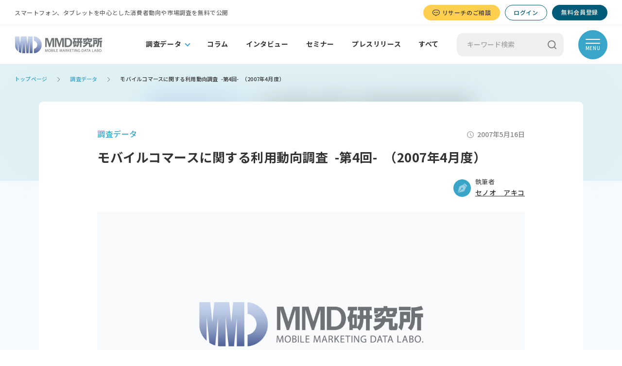

--- FILE ---
content_type: text/html; charset=UTF-8
request_url: https://mmdlabo.jp/investigation/detail_72.html
body_size: 58798
content:
<!DOCTYPE html>
<html lang="ja" prefix="og: http://ogp.me/ns#">
<head>
<!-- Google Tag Manager -->
<script>(function(w,d,s,l,i){w[l]=w[l]||[];w[l].push({'gtm.start':
new Date().getTime(),event:'gtm.js'});var f=d.getElementsByTagName(s)[0],
j=d.createElement(s),dl=l!='dataLayer'?'&l='+l:'';j.async=true;j.src=
'https://www.googletagmanager.com/gtm.js?id='+i+dl;f.parentNode.insertBefore(j,f);
})(window,document,'script','dataLayer','GTM-WN9LGKT');</script>
<!-- End Google Tag Manager -->

<meta charset="UTF-8">
<meta http-equiv="X-UA-Compatible" content="IE=edge">
<meta name="format-detection" content="telephone=no">
<meta name="viewport" content="width=device-width,initial-scale=1.0,minimum-scale=1.0">

<title>モバイルコマースに関する利用動向調査 -第4回- （2007年4月度）</title>
<meta name="description" content="モバイルコマースに関する利用動向調査 -第4回- （2007年4月度）" />
<meta name="keywords" content="スマートフォン,iPhone,Android,タブレット,通信,消費者データ,市場調査,自主調査,リサーチ,調査データ" />
<meta name="author" content="MMD Labo" href="https://mmdlabo.jp" />

<meta property="og:title" content="モバイルコマースに関する利用動向調査 -第4回- （2007年4月度）" />
<meta property="og:type" content="website" />
<meta property="og:description" content="モバイルコマースに関する利用動向調査 -第4回- （2007年4月度）" />
<meta property="og:image" content="https://mmdlabo.jp/storage/article/list_image/no_image.png">
<meta property="og:url" content="https://mmdlabo.jp/investigation/detail_72.html">
<meta property="og:locale" content="ja_JP">
<meta property="og:site_name" content="MMD研究所">
<meta name="twitter:card" content="summary_large_image">

<link rel="shortcut icon" href="https://mmdlabo.jp/favicon.ico" />

        <link rel="stylesheet" href="https://mmdlabo.jp/assets/css/common.css?v=202511051100" type="text/css">
    <link rel="preconnect" href="https://fonts.gstatic.com">
    <link href="https://fonts.googleapis.com/css2?family=Kosugi&display=swap&text=\" rel="stylesheet">
    <link rel="stylesheet" href="https://mmdlabo.jp/assets/css/swiper.css" type="text/css">
    <link rel="stylesheet" href="https://mmdlabo.jp/assets/css/detail.css" type="text/css">
</head>
<body class="ie11">
<!-- Google Tag Manager (noscript) -->
<noscript><iframe src="https://www.googletagmanager.com/ns.html?id=GTM-WN9LGKT" height="0" width="0" style="display:none;visibility:hidden"></iframe></noscript>
<!-- End Google Tag Manager (noscript) -->
    <div id="wrapper">

        <header>
            <div class="hd-subHeader">
                <div class="inner">
                    <p class="hd-txt">スマートフォン、タブレットを中心とした消費者動向や市場調査を無料で公開</p>
                    <p class="hd-btn-consultation"><a href="https://mmdlabo.co.jp/service/" target="_blank" rel="noopener"><span><img src="https://mmdlabo.jp/assets/images/common/ico_hd_consultation.png" width="15" height="13" alt=""/>リサーチのご相談</span></a></p>
                                        <div class="notLoggedOn">
                        <ul class="hd-btn">
                            <li class="hd-btnLogin"><a href="https://mmdlabo.jp/mypage/login/">ログイン</a></li>
                            <li class="hd-btnRegist"><a href="https://mmdlabo.jp/regist/step1.html">無料会員登録</a></li>
                        </ul>
                    </div>
                                    </div>
            </div>
            <div class="hd-mainHeader">
                <div class="inner">
                    <p class="hd-logo"><a href="https://mmdlabo.jp"><img class="pc" src="https://mmdlabo.jp/assets/images/common/hd_logo.png" alt="MMD研究所"/><img class="sp" src="https://mmdlabo.jp/assets/images/common/hd_logo_sp.png" alt=""/></a></p>
                    <ul class="hd-gnav">
                        <li class="pulldown">
                            <a href="https://mmdlabo.jp/investigation/">調査データ</a>
                            <ul>
                                <li><a href="https://mmdlabo.jp/investigation/">すべて</a></li>
                                                                    <li><a href="https://mmdlabo.jp/investigation/?sub_category=1">通信</a></li>
                                                                    <li><a href="https://mmdlabo.jp/investigation/?sub_category=2">端末</a></li>
                                                                    <li><a href="https://mmdlabo.jp/investigation/?sub_category=3">決済</a></li>
                                                                    <li><a href="https://mmdlabo.jp/investigation/?sub_category=4">アプリ</a></li>
                                                                    <li><a href="https://mmdlabo.jp/investigation/?sub_category=5">サービス</a></li>
                                                            </ul>
                        </li>
                        <li><a href="https://mmdlabo.jp/column/">コラム</a></li>
                        <li><a href="https://mmdlabo.jp/interview/">インタビュー</a></li>
                        <li><a href="https://mmdlabo.jp/seminar/">セミナー</a></li>
                        <li><a href="https://mmdlabo.jp/press_release/">プレスリリース</a></li>
                        <li><a href="https://mmdlabo.jp/search/">すべて</a></li>
                    </ul>
                    <div class="hd-search">
                        <form action="https://mmdlabo.jp/search/"><input name="word" type="text" placeholder="キーワード検索"><button type="submit"><img class="pc" src="https://mmdlabo.jp/assets/images/common/hd_btn_search.png" alt="検索"/><img class="sp" src="https://mmdlabo.jp/assets/images/common/hd_btn_search_sp.png" alt=""/></button></form>
                    </div>
                    <p class="hd-btn-consultation"><a href="https://mmdlabo.co.jp/service/" target="_blank" rel="noopener"><span><img src="https://mmdlabo.jp/assets/images/common/ico_hd_consultation_sp.png" width="15" height="13" alt=""/>リサーチのご相談</span></a></p>
                    <p id="hd-btnMenu"><span></span><span></span><span>MENU</span></p>
                    <div id="hd-menu">
                        <div class="sp">
                            <div class="hd-search">
                                <div><form action="https://mmdlabo.jp/search/"><input name="word" type="text" placeholder="キーワード検索"><button type="submit"><img class="sp" src="https://mmdlabo.jp/assets/images/common/hd_btn_search_sp.png" alt="検索"/></button></form></div>
                            </div>
                        </div>
                        <div class="hd-menu-head">
                                                            <div class="notLoggedOn">
                                    <p>会員登録をすると、調査結果の詳しいファイルを<br class="sp">ダウンロードできます。</p>
                                    <ul>
                                        <li class="btnRegist"><a href="https://mmdlabo.jp/regist/step1.html">無料会員登録</a></li>
                                        <li class="btnLogin"><a href="https://mmdlabo.jp/mypage/login/">ログイン</a></li>
                                    </ul>
                                </div>
                                                    </div>
                        <div class="hd-menu-inner">
                            <div>
                                <ul class="linkMain">
                                    <li>
                                        <a href="https://mmdlabo.jp/investigation/">調査データ</a>
                                        <ul>
                                                                                            <li><a href="https://mmdlabo.jp/investigation/?sub_category=1">通信</a></li>
                                                                                            <li><a href="https://mmdlabo.jp/investigation/?sub_category=2">端末</a></li>
                                                                                            <li><a href="https://mmdlabo.jp/investigation/?sub_category=3">決済</a></li>
                                                                                            <li><a href="https://mmdlabo.jp/investigation/?sub_category=4">アプリ</a></li>
                                                                                            <li><a href="https://mmdlabo.jp/investigation/?sub_category=5">サービス</a></li>
                                                                                    </ul>
                                    </li>
                                    <li><a href="https://mmdlabo.jp/column/">コラム</a></li>
                                    <li><a href="https://mmdlabo.jp/interview/">インタビュー</a></li>
                                    <li><a href="https://mmdlabo.jp/seminar/">セミナー</a></li>
                                    <li><a href="https://mmdlabo.jp/press_release/">プレスリリース</a></li>
                                    <li><a href="https://mmdlabo.jp/search/">すべて</a></li>
                                </ul>
                            </div>
                            <div>
                                <ul class="linkMain">
                                    <li><a href="https://mmdlabo.jp/mmd/">MMD研究所とは</a></li>
                                    <li><a href="https://mmdlabo.co.jp/service/" target="_blank">サービスについて</a></li>
                                    <li><a href="https://mmdlabo.jp/tag/">タグ一覧</a></li>
                                </ul>
                                <ul class="linkSub">
                                    <li><a href="https://mmdlabo.jp/company/">会社概要</a></li>
                                    <li><a href="https://mmdlabo.jp/contact/">お問い合わせ</a></li>
                                    <li><a href="https://mmdlabo.jp/sitemap/">サイトマップ</a></li>
                                    <li><a href="https://mmdlabo.jp/policy/">プライバシーポリシー</a></li>
                                </ul>
                                <ul class="linkSns">
                                    <li><a href="https://www.facebook.com/mmdlabo" target="_blank"><img src="https://mmdlabo.jp/assets/images/common/hd_ico_facebook.png" alt="facebook"/></a></li>
                                    <li><a href="https://x.com/mmd_labo" target="_blank"><img src="https://mmdlabo.jp/assets/images/common/hd_ico_x.png" alt="X"/></a></li>
                                </ul>
                            </div>

                        </div>
                    </div>
                </div>
            </div>
                        <div class="sp-header">
                <div class="hd-search">
                    <form action="https://mmdlabo.jp/search/"><input name="word" type="text" placeholder="キーワード検索"><button type="submit"><img class="pc" src="https://mmdlabo.jp/assets/images/common/hd_btn_search.png" alt="検索"/><img class="sp" src="https://mmdlabo.jp/assets/images/common/hd_btn_search_sp.png" alt=""/></button></form>
                </div>
                <ul class="hd-gnav">
                    <li class="pulldown">
                        <span>調査データ</span>
                        <ul>
                            <li><a href="https://mmdlabo.jp/investigation/">すべて</a></li>
                                                            <li><a href="https://mmdlabo.jp/investigation/?sub_category=1">通信</a></li>
                                                            <li><a href="https://mmdlabo.jp/investigation/?sub_category=2">端末</a></li>
                                                            <li><a href="https://mmdlabo.jp/investigation/?sub_category=3">決済</a></li>
                                                            <li><a href="https://mmdlabo.jp/investigation/?sub_category=4">アプリ</a></li>
                                                            <li><a href="https://mmdlabo.jp/investigation/?sub_category=5">サービス</a></li>
                                                    </ul>
                    </li>
                    <li><a href="https://mmdlabo.jp/column/">コラム</a></li>
                    <li><a href="https://mmdlabo.jp/interview/">インタビュー</a></li>
                    <li><a href="https://mmdlabo.jp/seminar/">セミナー</a></li>
                    <li><a href="https://mmdlabo.jp/press_release/">プレスリリース</a></li>
                    <li><a href="https://mmdlabo.jp/search/">すべて</a></li>
                </ul>
            </div>
                    </header>

            <main>
            <div class="bg01">
                
                <ul id="breadcrumb" class="forInvestigationDetail">
                    <li><a href="https://mmdlabo.jp">トップページ</a></li>
                                                                        <li><a href="https://mmdlabo.jp/investigation/">調査データ</a></li>
                                                                <li><span>モバイルコマースに関する利用動向調査 -第4回- （2007年4月度）</span></li>
                </ul>
                
                <p class="bg-articleImg"><span style="background-image: url('https://mmdlabo.jp/storage/article/list_image/no_image.png')"></span></p>
                
                <div class="inner">
                    <article>
                        <header>
                            <div class="head">
                                <p class="category">調査データ</p>
                                <p class="date"><img src="https://mmdlabo.jp/assets/images/common/ico_date.png" alt=""/>2007年5月16日</p>
                            </div>
                            <p class="ttl">モバイルコマースに関する利用動向調査 -第4回- （2007年4月度）</p>
                            <div class="tag-writer">
                                <ul class="tag">
                                                                    </ul>

                                                                <div class="writer">
                                    <p class="ico"><img src="https://mmdlabo.jp/assets/images/investigation/ico_writer.png" alt="執筆者"/></p>
                                    <div>
                                        <span>執筆者</span>
                                        <p class="name"><a href="https://mmdlabo.jp/search/?author=6">セノオ　アキコ</a></p>
                                    </div>
                                </div>
                                                            </div>
                            <p class="articleImg"><img src="https://mmdlabo.jp/storage/article/list_image/no_image.png" alt=""/></p>
                            <ul class="share">
                                <li class="twitter"><a href="https://twitter.com/intent/tweet?url=https%3A%2F%2Fmmdlabo.jp%2Finvestigation%2Fdetail_72.html&amp;text=モバイルコマースに関する利用動向調査 -第4回- （2007年4月度）" target="_blank"><img src="https://mmdlabo.jp/assets/images/investigation/btn_x.png" alt=""/></a></li>
                                <li class="facebook"><a href="http://www.facebook.com/share.php?u=https%3A%2F%2Fmmdlabo.jp%2Finvestigation%2Fdetail_72.html" target="_blank"><img src="https://mmdlabo.jp/assets/images/investigation/btn_facebook.png" alt=""/></a></li>
                                <li class="line"><a href="http://line.me/R/msg/text/?モバイルコマースに関する利用動向調査 -第4回- （2007年4月度）　https%3A%2F%2Fmmdlabo.jp%2Finvestigation%2Fdetail_72.html" target="_blank"><img src="https://mmdlabo.jp/assets/images/investigation/btn_line.png" alt=""/></a></li>
                                <li class="bookmark"><a href="http://b.hatena.ne.jp/add?mode=confirm&url=https%3A%2F%2Fmmdlabo.jp%2Finvestigation%2Fdetail_72.html&title=モバイルコマースに関する利用動向調査 -第4回- （2007年4月度）" target="_blank"><img src="https://mmdlabo.jp/assets/images/investigation/btn_bookmark.png" alt=""/></a></li>
                                <li class="urlCopy"><a href="javascript:void(0);"  onclick="clipCopy('https://mmdlabo.jp/investigation/detail_72.html')"><img src="https://mmdlabo.jp/assets/images/investigation/btn_url-copy.png" alt=""/></a></li>
                            </ul>
                        </header>
                                                <div class="editor">
                            　モバイルを中心にメディアレップ事業・広告代理事業を手がける株式会社ア<br>ップデイト（本社：東京都渋谷区、代表取締役：田川悟郎）内に設置している<br>MMD研究所（モバイルマーケティングデータ研究所）は、株式会社stratation<br>が運営する無料ホームページ作成サービス『00HPメイカー』、株式会社OKT（<br>本社：東京都目黒区 、代表取締役：藤澤拓也 ）が運営する『テレぐら』他、<br>計12社、モバイル13サイト（※詳細末尾）の協力の下、「モバイルコマースに<br>関する利用動向調査 -第4回- 」を実施致しました。<br>調査期間は4月27日から4月30日の4日間、4,093人から有効回答を得ました。<br><br><br><br>―――――――――――――――――――――――――――――――――――<br>【調査結果サマリー】<br><br>1：4月のモバイルコマース利用者は約3割<br>2：4月の購入商品　男性はCD･DVD(音楽)、女性は衣料が1位<br>3：約7割が4月に複数商品を購入<br>4：4月に購入した金額は10,000円以上が約5割<br>5：会員登録をしている携帯ショッピングサイト数<br>　10代・20代は「1サイト」、30代以上では「3サイト」が1位<br>6：4月に商品を購入したサイト数は「1サイト」が約6割<br>7：携帯ショッピングサイトの閲覧頻度　週に1回以上が約8割<br>8：モバイルコマースでの商品購入頻度　「1ヶ月に1回」が約3割<br>―――――――――――――――――――――――――――――――――――<br><br><br>1．4月のモバイルコマース利用者は約3割<br>￣￣￣￣￣￣￣￣￣￣￣￣￣￣￣￣￣￣￣￣￣￣￣￣￣￣￣￣￣￣￣￣￣￣￣<br>----------------------------------------------------------------------<br>Q.4月に携帯電話でネットショッピングをしましたか?<br>（単数回答、N=4,093）※1<br><br>【全体】<br><br>利用した		24.6％<br>利用していない		75.4％<br>----------------------------------------------------------------------<br>【年代別・4月モバイルコマース利用者比率】<br><br>10代			12.5％<br>20代前半		27.3％<br>20代後半		32.0％<br>30代前半		29.2％<br>30代後半		31.5％<br>40代以上		34.3％<br>----------------------------------------------------------------------<br>┌──────────┐<br>│20代前半＝20から24歳│<br>│20代後半＝25から29歳│<br>│30代前半＝30から34歳│<br>│30代後半＝35から39歳│<br>└──────────┘<br>4月のモバイルコマース利用について調査したところ、利用したと答えた回答者<br>は約3割となった。<br>4月のモバイルコマース利用者を年代別で見てみると、20代前半からはそれぞれ<br>約3割の回答者がネットショッピングをしたという結果となった。<br><br>※1 本データ内における【N=xxxx】は有効回答者数を示します。<br><br><br>2．4月の購入商品　男性はCD･DVD(音楽)、女性は衣料が1位<br>￣￣￣￣￣￣￣￣￣￣￣￣￣￣￣￣￣￣￣￣￣￣￣￣￣￣￣￣￣￣￣￣￣￣￣<br>----------------------------------------------------------------------<br>Q.4月に何を購入しましたか？（複数回答、N=1,007）<br>※4月のモバイルコマース利用者対象<br><br>【全体】<br>《男性》N=303<br>1位CD･DVD(音楽)			26.4％<br>2位アクセサリー ※2		18.2％<br>3位健康食品 ※3			17.8％<br>4位衣料				14.9％<br>5位ビデオ・DVD（映画）		14.5％<br><br>《女性》N=704<br>1位衣料				27.6％<br>2位ダイエット関連			22.4％<br>3位ファッション小物 ※4		22.2％<br>4位健康食品			16.9％<br>5位アクセサリー			16.5％<br>5位CD･DVD(音楽)			16.5％<br>----------------------------------------------------------------------<br><br>【年代別　男性】<br>----------------------------------------------------------------------<br>《10代》N=39<br>1位CD･DVD(音楽)		33.3％<br>2位コミック		25.6％<br>2位書籍･雑誌		25.6％<br>4位衣料			17.9％<br>5位アクセサリー		15.4％<br>-----------------------------------------------------<br>《20代前半》N=24<br>1位CD･DVD(音楽)		33.3％<br>2位ファッション小物	25.0％<br>3位書籍･雑誌		20.8％<br>4位アクセサリー		16.7％<br>5位衣料			12.5％<br>-----------------------------------------------------<br>《20代後半》N=27<br>1位CD･DVD(音楽)		48.1％<br>2位ファッション小物	22.2％<br>3位衣料			18.5％<br>3位ビデオ･DVD(映画)	18.5％<br>5位アクセサリー		14.8％<br>-----------------------------------------------------<br>《30代前半》N=44<br>1位CD･DVD(音楽)		27.3％<br>2位衣料			22.7％<br>2位アクセサリー		22.7％<br>4位ビデオ･DVD(映画)	20.5％<br>5位健康食品		15.9％<br>-----------------------------------------------------<br>《30代後半》N=67<br>1位CD･DVD(音楽)		22.4％<br>2位アクセサリー		16.4％<br>3位衣料			13.4％<br>3位食品･飲料		13.4％<br>3位家電製品		13.4％<br>-----------------------------------------------------<br>《40代以上》N=102<br>1位健康食品		28.4％<br>2位食品･飲料		21.6％<br>3位アクセサリー		19.6％<br>4位CD･DVD(音楽)		18.6％<br>5位家電製品		15.7％<br>----------------------------------------------------------------------<br><br>【年代別　女性】<br>----------------------------------------------------------------------<br>《10代》N=134<br>1位CD･DVD(音楽)		26.9％<br>2位衣料			25.4％<br>3位ダイエット関連	23.9％<br>4位ファッション小物	15.4％<br>4位アクセサリー		15.4％<br>-----------------------------------------------------<br>《20代前半》N=157<br>1位衣料			24.8％<br>2位化粧品		22.3％<br>3位ファッション小物	18.5％<br>3位CD･DVD(音楽)		18.5％<br>5位ダイエット関連	17.2％<br>-----------------------------------------------------<br>《20代後半》N=118<br>1位衣料			38.1％<br>2位ファッション小物	30.5％<br>3位化粧品		26.3％<br>4位ダイエット関連	16.9％<br>5位書籍･雑誌		15.3％<br>-----------------------------------------------------<br>《30代前半》N=101<br>1位衣料			26.7％<br>2位化粧品		22.8％<br>3位ファッション小物	20.8％<br>3位ダイエット関連	20.8％<br>5位CD･DVD(音楽)		15.8％<br>-----------------------------------------------------<br>《30代後半》N=79<br>1位衣料			27.8％<br>2位ダイエット関連	26.6％<br>3位化粧品		25.3％<br>4位食品･飲料		24.1％<br>5位ファッション小物	22.8％<br>-----------------------------------------------------<br>《40代以上》N=115<br>1位ダイエット関連	32.2％<br>1位健康食品		32.2％<br>3位衣料			23.5％<br>3位化粧品		23.5％<br>5位食品・飲料		20.9％<br>----------------------------------------------------------------------<br><br>4月のモバイルコマース利用者を対象に購入した商品を調査したところ、男性<br>は「CD･DVD(音楽)」が26.4％、女性は「衣料」が27.6％で1位となった。男性<br>のモバイルコマースの傾向としては、「CD･DVD(音楽)」が40代以上を除く全て<br>の世代で1位となり、また40代以上では「健康食品(サプリなど)」が1位となっ<br>た。<br>女性の傾向としては、10代で「CD･DVD(音楽)」が、20代から30代では「衣料」<br>が1位となった。40代以上では、32.2％で「ダイエット関連」と「健康食品(サ<br>プリなど)」が1位となった。ダイエット関連は年代が上がるごとに上位に入る<br>傾向が伺える。<br><br>※2 アクセサリー＝時計・眼鏡など<br>※3 健康食品＝栄養補助サプリなど<br>※4 ファッション小物＝バッグ･ベルト･靴･帽子 など<br><br><br>3．約7割が4月に複数商品を購入<br>￣￣￣￣￣￣￣￣￣￣￣￣￣￣￣￣￣￣￣￣￣￣￣￣￣￣￣￣￣￣￣￣￣￣￣<br>----------------------------------------------------------------------<br>Q.4月に何商品購入しましたか？(単数回答、N=1,007)<br>※4月のモバイルコマース利用者対象<br><br>【全体】<br>1商品			28.9％<br>2商品			21.6％<br>3商品			15.8％<br>4から5商品		16.6％<br>6から9商品		10.5％<br>10商品以上		 6.6％<br><br>【男性】N=303<br>1商品			34.0％<br>2商品			23.8％<br>3商品			14.2％<br>4から5商品		15.2％<br>6から9商品		 7.9％<br>10商品以上		 4.9％<br><br>【女性】N=704<br>1商品			26.7％<br>2商品			20.7％<br>3商品			16.5％<br>4から5商品		17.2％<br>6から9商品		11.7％<br>10商品以上		 7.2％<br>----------------------------------------------------------------------<br><br>4月のモバイルコマース利用者を対象に購入した商品数を調査したところ、「1<br>商品」が28.9％と最も多く、次いで「2商品」が21.6％という結果となった。<br>また「2商品」以上購入している回答者の割合を見てみると、約7割となってお<br>り、複数の商品を購入している回答者が多い結果となった。<br>男女別に見てみると「1から2商品」を購入した回答者の割合は女性の47.4％に対<br>して男性では57.8％と比較的男性の方が購入商品数が少ないという結果となっ<br>た。<br><br><br>4．4月に購入した金額は10,000円以上が約5割<br>￣￣￣￣￣￣￣￣￣￣￣￣￣￣￣￣￣￣￣￣￣￣￣￣￣￣￣￣￣￣￣￣￣￣￣<br>----------------------------------------------------------------------<br>Q.4月に購入した合計金額は？(単数回答、N=1,007)<br>※4月のモバイルコマース利用者対象<br><br>【全体】<br>0円から999円		 2.5％<br>1,000円から2,999円	13.1％<br>3,000円から4,999円	16.4％<br>5,000円から6,999円	12.4％<br>7,000円から9,999円	10.4％<br>10,000円から19,999円	23.6％<br>20,000円から29,999円	 8.5％<br>30,000円以上		13.1％<br><br>【男性】N=303<br>0円から999円		 3.6％<br>1,000円から2,999円	14.9％<br>3,000円から4,999円	14.2％<br>5,000円から6,999円	12.2％<br>7,000円から9,999円	10.2％<br>10,000円から19,999円	21.1％<br>20,000円から29,999円	10.9％<br>30,000円以上		12.9％<br><br>【女性】N=704<br>0円から999円		 2.0％<br>1,000円から2,999円	12.4％<br>3,000円から4,999円	17.3％<br>5,000円から6,999円	12.5％<br>7,000円から9,999円	10.5％<br>10,000円から19,999円	24.7％<br>20,000円から29,999円	 7.5％<br>30,000円以上		13.1％<br>----------------------------------------------------------------------<br><br>4月のモバイルコマース利用者を対象に、4月に購入した合計金額を調査したと<br>ころ「10,000円から19,999円」が23.6％と最も多く、次いで「3,000円から4,999円<br>」が16.4％という結果となった。<br>10,000円以上と答えた回答者は全体の約5割で、モバイルコマースで利用して<br>いる金額が比較的多い事が伺える。男女別に比較しても性別差はほとんど無く<br>現状は男女共に同等の金額を利用している結果となった。<br><br><br>5．会員登録をしている携帯ショッピングサイト数<br>　 10代・20代は「1サイト」、30代以上では「3サイト」が1位<br>￣￣￣￣￣￣￣￣￣￣￣￣￣￣￣￣￣￣￣￣￣￣￣￣￣￣￣￣￣￣￣￣￣￣￣<br>----------------------------------------------------------------------<br>Q.4月現在､会員登録をしている携帯ショッピングサイトはいくつですか？<br>（単数回答、N=1,007）<br>※4月のモバイルコマース利用者対象<br><br>【全体】<br>1サイト			24.5％<br>2サイト			22.8％<br>3サイト			23.4％<br>4サイト			 7.3％<br>5サイト以上		22.0％<br><br>【10代】N=173<br>1サイト			38.7％<br>2サイト			18.5％<br>3サイト			20.2％<br>4サイト			 4.1％<br>5サイト以上		18.5％<br><br>【20代前半】N=181<br>1サイト			32.6％<br>2サイト			28.2％<br>3サイト			18.2％<br>4サイト			 4.4％<br>5サイト以上		16.6％<br><br>【20代後半】N=145<br>1サイト			22.1％<br>2サイト			27.6％<br>3サイト			20.0％<br>4サイト			11.7％<br>5サイト以上		18.6％<br><br>【30代前半】N=145<br>1サイト			22.1％<br>2サイト			20.7％<br>3サイト			26.2％<br>4サイト			 6.2％<br>5サイト以上		24.8％<br><br>【30代後半】N=146<br>1サイト			16.4％<br>2サイト			22.6％<br>3サイト			27.4％<br>4サイト			 8.9％<br>5サイト以上		24.7％<br><br>【40代以上】N=217<br>1サイト			15.2％<br>2サイト			20.3％<br>3サイト			28.1％<br>4サイト			 8.8％<br>5サイト以上		27.6％<br>----------------------------------------------------------------------<br><br>4月のモバイルコマース利用者を対象に、現在会員登録をしている携帯ショッ<br>ピングサイト数を調査したところ、全体では「1サイト」が24.5％と最も多く<br>、次いで「3サイト」が23.4％、「2サイト」が22.8％となった。<br>年代別で見ると、10代・20代前半では「1サイト」という回答が最も多く、30<br>代以上では「3サイト」という回答が多い結果となった。<br><br><br>6．4月に商品を購入したサイト数は「1サイト」が約6割<br>￣￣￣￣￣￣￣￣￣￣￣￣￣￣￣￣￣￣￣￣￣￣￣￣￣￣￣￣￣￣￣￣￣￣￣<br>----------------------------------------------------------------------<br>Q.会員登録をしているサイトのうち､4月に商品を購入したサイトはいくつあり<br>ますか？（単数回答、N=1,007）<br>※4月のモバイルコマース利用者対象<br><br>【全体】<br>1サイト			59.9％<br>2サイト			26.3％<br>3サイト			 9.8％<br>4サイト			 1.3％<br>5サイト以上		 2.7％<br><br>【10代】N=173<br>1サイト			63.0％<br>2サイト			26.0％<br>3サイト			 6.4％<br>4サイト			 0.6％<br>5サイト以上		 4.0％<br><br>【20代前半】N=181<br>1サイト			70.2％<br>2サイト			18.8％<br>3サイト			 9.4％<br>4サイト			 1.1％<br>5サイト以上		 0.5％<br><br>【20代後半】N=145<br>1サイト			55.2％<br>2サイト			30.3％<br>3サイト			11.7％<br>4サイト			 0.7％<br>5サイト以上		 2.1％<br><br>【30代前半】N=145<br>1サイト			59.3％<br>2サイト			29.0％<br>3サイト			 9.7％<br>4サイト			 0.0％<br>5サイト以上		 2.0％<br><br>【30代後半】N=146<br>1サイト			54.8％<br>2サイト			28.8％<br>3サイト			 8.9％<br>4サイト			 2.7％<br>5サイト以上		 4.8％<br><br>【40代以上】N=217<br>1サイト			55.8％<br>2サイト			26.7％<br>3サイト			12.4％<br>4サイト			 2.3％<br>5サイト以上		 2.8％<br>----------------------------------------------------------------------<br><br>4月のモバイルコマース利用者を対象に、会員登録をしているサイトのうち、4<br>月に商品を購入したサイトはいくつあるか調査したところ、全体では「1サイ<br>ト」が59.9％と最も多く、次いで「2サイト」が26.3％、「3サイト」が9.8％<br>となった。<br>年代別で見ると、どの年代においても「1サイト」が5割以上となっており、モ<br>バイルコマース利用者は、月ごとで見ると複数サイトからではなく、少数の携<br>帯ショッピングサイトから商品を購入している傾向が伺える。<br><br><br>7．携帯ショッピングサイトの閲覧頻度　週に1回以上が約8割<br>￣￣￣￣￣￣￣￣￣￣￣￣￣￣￣￣￣￣￣￣￣￣￣￣￣￣￣￣￣￣￣￣￣￣￣<br>----------------------------------------------------------------------<br>Q.どのくらいの頻度で携帯のショッピングサイトを見ていますか？<br>（単数回答、N=1,007）<br>※4月のモバイルコマース利用者対象<br><br>【全体】<br>ほぼ毎日		34.7％<br>3日に1回		22.9％<br>1週間に1回		20.9％<br>半月に1回		 9.1％<br>1ヶ月に1回		 6.8％<br>3ヶ月に1回		 2.3％<br>半年に1回		 3.3％<br><br>【10代】<br>ほぼ毎日		24.3％<br>3日に1回		28.3％<br>1週間に1回		18.5％<br>半月に1回		11.0％<br>1ヶ月に1回		 5.8％<br>3ヶ月に1回		 3.5％<br>半年に1回		 8.6％<br><br>【20代前半】<br>ほぼ毎日		31.5％<br>3日に1回		21.0％<br>1週間に1回		24.3％<br>半月に1回		 8.8％<br>1ヶ月に1回		 9.4％<br>3ヶ月に1回		 1.7％<br>半年に1回		 3.3％<br><br>【20代後半】<br>ほぼ毎日		35.2％<br>3日に1回		20.7％<br>1週間に1回		20.0％<br>半月に1回		 9.7％<br>1ヶ月に1回		 6.2％<br>3ヶ月に1回		 3.4％<br>半年に1回		 4.8％<br><br>【30代前半】<br>ほぼ毎日		33.8％<br>3日に1回		20.7％<br>1週間に1回		25.5％<br>半月に1回		 9.0％<br>1ヶ月に1回		 7.6％<br>3ヶ月に1回		 2.0％<br>半年に1回		 1.4％<br><br>【30代後半】<br>ほぼ毎日		39.7％<br>3日に1回		26.0％<br>1週間に1回		17.8％<br>半月に1回		 8.2％<br>1ヶ月に1回		 6.2％<br>3ヶ月に1回		 1.4％<br>半年に1回		 0.7％<br><br>【40代以上】<br>ほぼ毎日		42.4％<br>3日に1回		21.2％<br>1週間に1回		19.4％<br>半月に1回		 8.3％<br>1ヶ月に1回		 6.0％<br>3ヶ月に1回		 1.8％<br>半年に1回		 0.9％<br>----------------------------------------------------------------------<br><br>4月のモバイルコマース利用者を対象に、携帯ショッピングサイトの閲覧頻度<br>を調査したところ、全体では「ほぼ毎日」が34.7％と最も多く、次いで「3日<br>に1回」が22.9％、「1週間に1回」が20.9％という結果となった。<br>年代別で見ると、「ほぼ毎日」の回答比率が年代を追うごとに高くなり、年代<br>が上がるほど、携帯ショッピングサイトの閲覧頻度が高くなる傾向が伺える。<br><br><br>8．モバイルコマースでの商品購入頻度　「1ヶ月に1回」が約3割<br>￣￣￣￣￣￣￣￣￣￣￣￣￣￣￣￣￣￣￣￣￣￣￣￣￣￣￣￣￣￣￣￣￣￣￣<br>----------------------------------------------------------------------<br>Q.どのくらいの頻度で携帯からネットショッピングをしますか？<br>（単数回答、N=1,007）<br>※4月のモバイルコマース利用者対象<br><br>【全体】<br>ほぼ毎日		 2.6％<br>3日に1回		 3.0％<br>1週間に1回		11.1％<br>半月に1回		17.3％<br>1ヶ月に1回		28.1％<br>3ヶ月に1回		3.4％<br>半年に1回		14.5％<br><br>【10代】<br>ほぼ毎日		 4.6％<br>3日に1回		 4.6％<br>1週間に1回		 8.7％<br>半月に1回		12.2％<br>1ヶ月に1回		22.0％<br>3ヶ月に1回		25.4％<br>半年に1回		22.5％<br><br>【20代前半】<br>ほぼ毎日		 2.8％<br>3日に1回		 1.7％<br>1週間に1回		 8.3％<br>半月に1回		18.8％<br>1ヶ月に1回		23.7％<br>3ヶ月に1回		25.4％<br>半年に1回		19.3％<br><br>【20代後半】<br>ほぼ毎日		 2.8％<br>3日に1回		 4.1％<br>1週間に1回		12.4％<br>半月に1回		17.9％<br>1ヶ月に1回		28.3％<br>3ヶ月に1回		21.4％<br>半年に1回		13.1％<br><br>【30代前半】<br>ほぼ毎日		 0.7％<br>3日に1回		 2.1％<br>1週間に1回		 9.7％<br>半月に1回		15.2％<br>1ヶ月に1回		36.5％<br>3ヶ月に1回		26.2％<br>半年に1回		 9.6％<br><br>【30代後半】<br>ほぼ毎日		 2.8％<br>3日に1回		 4.1％<br>1週間に1回		14.4％<br>半月に1回		17.1％<br>1ヶ月に1回		28.1％<br>3ヶ月に1回		25.3％<br>半年に1回		 8.2％<br><br>【40代以上】<br>ほぼ毎日		 1.8％<br>3日に1回		 1.8％<br>1週間に1回		13.4％<br>半月に1回		21.2％<br>1ヶ月に1回		30.9％<br>3ヶ月に1回		18.4％<br>半年に1回		12.5％<br>----------------------------------------------------------------------<br><br>4月のモバイルコマース利用者を対象に、モバイルコマースでの商品購入頻度<br>を調査したところ、全体では「1ヶ月に1回」が28.1％と最も多く、次いで「3<br>ヶ月に1回」が23.4％「半月に1回」が17.3％となった。<br>また年代別で見ると、「半年に1回」の回答比率が10代と20代前半で高くなっ<br>ており、購入まで時間をかけ商品を選定していることが伺える結果となった。<br><br><br><br><調査概要>――――――――――――――――――――――――――――――<br><br>■調査方法<br>	・人気無料コンテンツポータルサイト /モンキータウン<br>	・無料メールマガジン配信システム /PREMA<br>	・携帯無料HP作成サービス /00HPメイカー<br>	・コンテンツ豊富で完全無料なポイントサイト /モバポチャ<br>	・携帯専用ペットゲーム型コミュニケーションサービス /BitPets<br>	・自己紹介＆プロフィールサイト /マイプレ<br>	・無料参加型小説サイト /幻創文庫<br>	・TV番組をテーマとしたエンタメサイト /テレぐら<br>	・女性に特化したショッピングサイト /ピンクベアshop<br>	・オタク系SNS /オタバ<br>	・モバイル総合ゲーム情報サイト /ゲー選<br>	・恋愛Q&Aポータルサイト /みんなの恋愛相談<br>	・携帯評価コミュニティー /ファンつく<br>	におけるモバイルWEB上でのアンケート調査。<br><br><br>■調査期間／2007年4月27日から4月30日（4日間） <br><br>■有効回答数／4,093 （男性：34.6％、女性：65.4％） <br><br>■回答内訳<br>・モンキータウン			1,100回答<br>・PREMA					1,075回答<br>・00HPメイカー				  497回答<br>・モバポチャ				  447回答<br>・Bitpets				  364回答<br>・マイプレ				  249回答<br>・幻創文庫/テレぐら/ピンクベアshop<br>  オタバ/ゲー選/みんなの恋愛相談/<br>  ファンつく				  361回答<br>				      計4,093回答<br><br><br>■属性<br>・年代 10代：33.8％　　20代：27.3％<br>　　 　30代：23.4％　40代：12.6％　50代以上：2.9％<br><br>・職業 小学生：0.7％　中学生：6.3％　高校生：16.9％　大学生：7.2％<br>　　 　専門学生：2.8％　会社員：30.8％　派遣社員：4.3％<br>　　 　アルバイト：8.5％　主婦：8.8％　その他：13.7％<br>―――――――――――――――――――――――――――――――――――<br><br><br>〓調査報告以上〓<br><br><br>―――――――――――――――――――――――――――――――――――<br>●調査実施媒体<br><br>1.無料ホームページ作成サービス 「00HPメイカー」<br><a href="http://hp.0zero.jp/" target="_blank">http://hp.0zero.jp/</a><br><br><br>[運営]株式会社ストラテイション	(<a href="http://www.stratation.com/" target="_blank">http://www.stratation.com/</a>)<br>総会員数]400,000人<br>[月間PV]7億PV（13億ＡＤＰＶ）<br>[詳細]<br>　携帯・パソコンのサイトから掲示板やブログ、動画共有機能などをユーザー<br>が無料で利用して、本格的なホームページを作成出来るサービス。初心者にも<br>分かり易く、友達とのコミュニケーションやファンとの交流を深めるツールと<br>して好評。口コミによって月間7億PVのメディアに成長、新規登録会員も１日<br>に1,500サイト以上作成されているメディアになっている。<br><br><br>2.無料メールマガジンポータルサイト 「PREMA」<br><a href="http://prema.tv/" target="_blank">http://prema.tv/</a><br><br>[運営]株式会社シンクタンク	(<a href="http://think-tank.net/" target="_blank">http://think-tank.net/</a>)<br>[総会員数]730,000人<br>[月間総配信数]1,200万部<br>[詳細]<br>　全キャリアに対応し、ユーザビリティとシステムの安定にウェイトを置き運<br>営している。無駄な機能を省き誰でも簡単に利用が可能。メルマガ購読ユーザ<br>ーの他、メルマガ発行ユーザーも増えている。<br><br><br>3.コンテンツ豊富で完全無料なポイントサイト 「モバポチャ」<br><a href="http://m-pocha.chance.com" target="_blank">http://m-pocha.chance.com</a><br><br><br>[運営]株式会社チャンスイット	(<a href="http://info.chance.com" target="_blank">http://info.chance.com/</a>)<br>[総会員数]39,000人<br>[月間PV]約60万PV<br>[詳細]<br>　「ゲームで遊ぶ」「ニュースを読む」「サイト内検索」など豊富なコンテン<br>ツを完全無料で利用出来るポイントサイト。<br>ユーザーが望むことを常に考える、というコンセプトの下運営している。<br><br><br>4.携帯専用ペットゲーム型コミュニケーションサービス 「BitPets」<br><a href="http://bitpets.jp/" target="_blank">http://bitpets.jp/</a><br><br>[運営]株式会社リビット（<a href="http://libit.jp/" target="_blank">http://libit.jp/</a>）<br>[総会員数]200,000人<br>[月間PV]2億PV<br>[詳細]<br>　位置情報を利用した携帯専用ペットゲーム型コミュニケージョンサービス。<br>ペットと散歩するとその地域にいるユーザー同士がペッ友になることができ<br>、ユーザー同士のコミュニケーションが可能。BitPets内で飼っているペット<br>が様々な地域情報・お得情報を見つけるサイトとなっている。<br><br><br>5.自己紹介＆プロフィールサイト 「マイプレ　プロフの輪」<br><a href="http://mypre.jp" target="_blank">http://mypre.jp</a><br><br><br>[運営]有限会社マーベラス<br>[総会員数]10,000人<br>[月間PV]80万PV<br>[詳細]<br>　ユーザー同士がプロフィールを通じて同じ趣味の友達を見つける、お気に入<br>りの画像やムービーをアルバムに保存して公開する、毎日の出来事を日記に書<br>くなど、使い方次第で様々な展開が出来るコミュニティサイト。<br><br><br>6.無料で閲覧・投稿できる参加型小説サイト  「幻創文庫」<br><a href="http://kourai.jp" target="_blank">http://kourai.jp</a><br><br>[運営]株式会社アクアカンパニー（<a href="http://net-aqua.com/" target="_blank">http://net-aqua.com/</a>)<br>[総会員数]37,000人<br>[月間PV]1,000万PV<br>[詳細]<br>　携帯向け読者参加型小説サイト。現在、専属作家による作品約1,000作品を<br>無料で配信している。更新はほぼ毎日行われる。また、読者による投稿コーナ<br>ーも充実した機能を搭載。契約作家作品と同様にサイトに掲載されるのが特徴。<br><br><br>7.モバイル総合ゲーム情報サイト 「ゲー選」<br><a href="http://deco.to" target="_blank">http://deco.to</a><br><br>[運営]株式会社エボルブ（<a href="http://evolve.ne.jp/" target="_blank">http://evolve.ne.jp/</a>）<br>[総会員数]10万人以上 (アプリDL数より)<br>[月間PV]100万PV<br>[詳細]<br>　モバイルメディア初の総合ゲーム情報サイト。テレビゲーム・携帯コンテン<br>ツゲーム・アーケードゲームなど、ゲームに関する情報やオリジナルアプリを<br>無料で提供している。ゲームに意欲的な10代後半から20代前半の年齢層を中心に<br>月間30万人以上の訪問者数を記録している。<br><br><br>8.人気無料コンテンツポータルサイト「モンキータウン」<br><a href="http://town.uki2.ne.jp" target="_blank">http://town.uki2.ne.jp </a><br><br>[運営]有限会社インタースコープ（<a href="http://www.interscope.ne.jp" target="_blank">http://www.interscope.ne.jp</a>）<br>[月間PV]72万PV<br>[詳細]<br>　占いモンキー、BINGO!モンキー、ゲームモンキー、写メモンキーなどの人気<br>無料コンテンツを擁するポータルサイト。<br><br><br>9.女性に特化したショッピングサイト「ピンクベアshop」<br><a href="http://pink-bear.com/shop/i/" target="_blank">http://pink-bear.com/shop/i/ </a><br><br>[運営]株式会社イズム（<a href="http://ismweb.jp/" target="_blank">http://ismweb.jp/</a>）<br>[総会員数]40,000人<br>[月間PV]60万PV<br>[詳細]<br>　商品の提供だけでなく、ユーザーの真のニーズに沿ったコンテンツを多数用<br>意し、20代から30代の女性ユーザーが、ほしい情報を手に入れることができるシ<br>ョッピングサイト。20代から30代の女性が気になる｢ダイエット｣｢美容｣｢健康｣｢恋<br>愛｣の悩みを抱えたユーザーを、徹底的にサポートしていくサイトとなっている。<br><br><br>10.TV番組をテーマとしたエンタメサイト「テレぐら」<br><a href="http://telegura.jp" target="_blank">http://telegura.jp </a><br><br><br>[運営]株式会社OKT（<a href="http://www.okt.tv/" target="_blank">http://www.okt.tv/</a>）<br>[総会員数]40,000人<br>[月間PV]40万PV<br>[詳細]<br>　「人間はもっと携帯を使いながらテレビを楽しむべきだ」という発想のもと<br>生まれた携帯サイト。テレビ番組の次の展開を面白可笑しく予想したり、好き<br>な番組についてとことん語り合うことが出来る。<br><br><br>11.オタク系SNS「オタバ」<br><a href="http://otaba.jp/" target="_blank">http://otaba.jp/ </a><br><br>[運営]オタク系SNSオタバ運営チーム<br>[総会員数]27,000人<br>[月間PV]300万PV（PC含む）<br>[詳細]<br>　世界初のオタク専用ソーシャルネットワーキングサイト。<br>アニメ・コミック・ゲームなどアキバ系のジャンルのみならず様々なジャンル<br>におけるプロフェッショナルや、こだわりを持つユーザーが作り出しているコ<br>ミュニティサイト。<br><br><br>12.携帯評価コミュニティー「ファンつく」<br><a href="http://fan29.jp" target="_blank">http://fan29.jp </a><br><br>[運営]株式会社アクアカンパニー（<a href="http://net-aqua.com/" target="_blank">http://net-aqua.com/</a>)<br>[総会員数]16,000人<br>[月間PV]600万PV<br>[詳細]<br>　「ファンつく」はユーザー自身が携帯画像やムービー投稿をすることにより<br>訪問者（参加者外）や参加者皆に見てもらい評価することを楽しむ評価コミュ<br>ニティーシステムとなっています。<br>参加したユーザーは自分が投稿した画像の評価結果や自分のファンが何人でき<br>るかなど知る事が出来、掲示板の設置によるコミュニケーションをとることが<br>可能となっています。<br><br><br>13.恋愛Q&Aポータルサイト「みんなの恋愛相談」<br><a href="http://minren.jp" target="_blank">http://minren.jp</a><br><br>[運営]オウケイノーツ株式会社（<a href="http://oknauts.jp/" target="_blank">http://oknauts.jp/</a>）<br>[総会員数]20,000人<br>[月間PV]約150万PV<br>[詳細]<br>　みんなの恋愛相談は、あなたの相談に色んな人が回答してくれる恋愛相談コ<br>ミュニティサイト。<br>全て無料で利用でき、メインの相談コーナー以外にも毎日更新の血液型占いや<br>毎週更新の心理テストなど、恋愛に関わるコンテンツが盛りだくさんなサイト<br>となっている。<br><br><br>―――――――――――――――――――――――――――――――――――<br>●MMD研究所について <br><br>　MMD研究所（モバイル・マーケティング・データ研究所）は“モバイルユー<br>ザーの生の声”を調査し社会へ提供する機関として、株式会社アップデイト内<br>に2006年9月に誕生。<br><br>　株式会社アップデイトは、「モバイルメディアレップ」「モバイル広告代理<br>店」「モバイルコンサルティング」の事業を営んでおり、　現在59億以上のモ<br>バイル広告インプレッション、およそ300万IDに対してリーチできるモバイル<br>媒体を専属保有・販売しております。 <br><br>　この背景と参画頂いている媒体運営社様のご協力を頂き、適時的確なモバイ<br>ルマーケティングデータの調査ならびに提供を目的として『MMD研究所』を発<br>足致しました。 <br><br>―――――――――――――――――――――――――――――――――――<br>レポートのダウンロードに関してはお問い合わせください。<br><a href="https://mmdlabo.jp/contact/" target="_blank">https://mmdlabo.jp/contact/</a>
                                                                                </div>
                                                <div class="articleInfo writer">
                            <div>
                                <div>
                                    <p class="ico"><img src="https://mmdlabo.jp/storage/author/author_noimage.jpg" alt=""/></p>
                                    <div>
                                        <span>この記事の執筆者</span>
                                        <p class="name">セノオ　アキコ（セノオ　アキコ）</p>
                                    </div>
                                </div>
                                <ul class="sns">
                                                                                                        </ul>
                                                                <div class="profileTxt">
                                    <p>MMD研究所 運営チーム</p>
                                </div>
                                                            </div>
                            <p class="btn"><a href="https://mmdlabo.jp/search/?author=6">この執筆者の記事一覧</a></p>
                        </div>
                                                <ul class="ft-share">
                            <li class="twitter"><a href="https://twitter.com/intent/tweet?url=https%3A%2F%2Fmmdlabo.jp%2Finvestigation%2Fdetail_72.html&amp;text=モバイルコマースに関する利用動向調査 -第4回- （2007年4月度）" target="_blank"><img src="https://mmdlabo.jp/assets/images/investigation/btn_x02.png" alt=""/></a></li>
                            <li class="facebook"><a href="http://www.facebook.com/share.php?u=https%3A%2F%2Fmmdlabo.jp%2Finvestigation%2Fdetail_72.html" target="_blank"><img src="https://mmdlabo.jp/assets/images/investigation/btn_facebook02.png" alt=""/></a></li>
                            <li class="line"><a href="http://line.me/R/msg/text/?モバイルコマースに関する利用動向調査 -第4回- （2007年4月度）　https%3A%2F%2Fmmdlabo.jp%2Finvestigation%2Fdetail_72.html" target="_blank"><img src="https://mmdlabo.jp/assets/images/investigation/btn_line02.png" alt=""/></a></li>
                            <li class="bookmark"><a href="http://b.hatena.ne.jp/add?mode=confirm&url=https%3A%2F%2Fmmdlabo.jp%2Finvestigation%2Fdetail_72.html&title=モバイルコマースに関する利用動向調査 -第4回- （2007年4月度）" target="_blank"><img src="https://mmdlabo.jp/assets/images/investigation/btn_bookmark02.png" alt=""/></a></li>
                            <li class="urlCopy"><a href="javascript:void(0);"  onclick="clipCopy('https://mmdlabo.jp/investigation/detail_72.html')"><img src="https://mmdlabo.jp/assets/images/investigation/btn_url-copy02.png" alt=""/></a></li>
                        </ul>
                    </article>
                </div>

                                <div class="pagerType02">
                    <div class="prev">
                                                <a href="https://mmdlabo.jp/investigation/detail_91.html">
                            <p class="label">前の記事</p>
                            <p class="ttl">携帯コンテンツに関する利用動向調査 -第2回- （2007年4月度）</p>
                        </a>
                                            </div>
                    <div class="next">
                                                <a href="https://mmdlabo.jp/investigation/detail_90.html">
                            <p class="label">次の記事</p>
                            <p class="ttl">携帯オークションに関する利用動向調査</p>
                        </a>
                                            </div>
                </div>
                
                                <div class="regist">
                    <p>会員登録をすると、<br class="sp">調査結果の詳しいファイルを<br>ダウンロードできます。</p>
                    <ul>
                        <li class="btnRegist"><a href="https://mmdlabo.jp/regist/step1.html">無料会員登録</a></li>
                        <li class="btnLogin"><a href="https://mmdlabo.jp/mypage/login/">ログイン</a></li>
                    </ul>
                </div>
                            </div>

                    </main>
        <footer>
            <p id="btn-pageTop"><a href="#wrapper"><img class="pc" src="https://mmdlabo.jp/assets/images/common/btn_pagetop.png" alt="ページトップへ"/><img class="sp" src="https://mmdlabo.jp/assets/images/common/btn_pagetop_sp.png" alt=""/></a></p>
            <div class="ft01">
                <div class="ft-mainLink">
                    <p class="ft-logo"><a href="/"><img class="pc" src="https://mmdlabo.jp/assets/images/common/ft_logo.png" alt="MMD研究所"/><img class="sp" src="https://mmdlabo.jp/assets/images/common/ft_logo_sp.png" alt=""/></a></p>
                    <ul>
                        <li><a href="https://mmdlabo.jp/mmd/">MMD研究所とは</a></li>
                        <li><a href="https://mmdlabo.co.jp/service/" target="_blank">サービスについて</a></li>
                        <li><a href="https://mmdlabo.jp/search/">記事一覧</a></li>
                        <li><a href="https://mmdlabo.jp/regist/step1.html">会員登録</a></li>
                    </ul>
                </div>
                <div class="ft-contact">
                    <div>
                        <p><span>Tel.</span><span>03-6451-4414</span><span>( 受付時間 ／ 10:00～17:00 )</span></p>
                        <p><span>Mail.</span><a href="mailto:info@mmdlabo.jp">info@mmdlabo.jp</a></p>
                    </div>
                    <p class="btn"><a href="https://mmdlabo.jp/contact/">フォームからお問い合わせ</a></p>
                </div>
            </div>
            <div class="ft02">
                <div class="inner">
                    <ul class="ft-sns">
                        <li><a href="https://www.facebook.com/mmdlabo" target="_blank"><img src="https://mmdlabo.jp/assets/images/common/ft_sns_facebook.png" alt="facebook"/></a></li>
                        <li><a href="https://x.com/mmd_labo" target="_blank"><img src="https://mmdlabo.jp/assets/images/common/ft_sns_x.png" alt="X"/></a></li>
                    </ul>
                    <ul class="ft-subLink">
                        <li><a href="https://mmdlabo.jp/company/">会社概要</a></li>
                        <li><a href="https://mmdlabo.jp/sitemap/">サイトマップ</a></li>
                        <li><a href="https://mmdlabo.jp/policy/">プライバシーポリシー</a></li>
                    </ul>
                    <div class="ft-ico">
                        <p class="ft-isms"><img class="pc" src="https://mmdlabo.jp/assets/images/common/ft_ico_isms.png" alt="MSA ISMS"/><img class="sp" src="https://mmdlabo.jp/assets/images/common/ft_ico_isms_sp.png" alt=""/></p>
                        <p class="ft-jmra"><img class="pc" src="https://mmdlabo.jp/assets/images/common/ft_ico_jmra.png" alt="JMRA　一般社団法人 日本マーケティング・リサーチ協会"/><img class="sp" src="https://mmdlabo.jp/assets/images/common/ft_ico_jmra_sp.png" alt=""/></p>
                    </div>
                    <p class="copyright">Copyright © MMD LABO. All Rights Reserved.</p>
                </div>
            </div>
        </footer>
            </div>
                <script src="https://mmdlabo.jp/assets/js/jquery-3.4.1.min.js"></script>
        <script src="https://mmdlabo.jp/assets/js/jquery.easing.1.3.js"></script>
        <script src="https://mmdlabo.jp/assets/js/viewport.js"></script>
        <script src="https://mmdlabo.jp/assets/js/common.js"></script>
        <script src="https://mmdlabo.jp/assets/js/swiper.min.js"></script>
    <script src="https://mmdlabo.jp/assets/js/detail.js"></script>
    <script src="https://mmdlabo.jp/assets/js/modal.js"></script>
</body>
</html>


--- FILE ---
content_type: text/css
request_url: https://mmdlabo.jp/assets/css/common.css?v=202511051100
body_size: 88171
content:
@import url(https://fonts.googleapis.com/css2?family=Noto+Sans+JP:wght@400;500;700;900&display=swap);
article, aside, details, figcaption, figure, footer,
header, hgroup, nav, section, summary {
  display: block; }

audio, canvas, video {
  display: inline-block; }

html.no-cssanimations audio, html.no-cssanimations canvas, html.no-cssanimations video {
  display: inline;
  zoom: 1; }

audio:not([controls]) {
  display: none; }

html {
  overflow-y: scroll;
  font-size: 62.5%;
  -webkit-text-size-adjust: 100%;
  -ms-text-size-adjust: 100%; }

a:hover, a:active {
  outline: 0; }

pre, code, kbd, samp {
  font-family: monospace, serif; }

pre {
  white-space: pre;
  white-space: pre-wrap;
  word-wrap: break-word; }

q {
  quotes: none; }

q:before, q:after {
  content: '';
  content: none; }

sub, sup {
  position: relative;
  font-size: 75%;
  line-height: 0;
  vertical-align: baseline; }

sup {
  top: -0.5em; }

sub {
  bottom: -0.25em; }

nav ul, nav ol {
  list-style: none;
  list-style-image: none; }

img {
  max-width: 100%;
  height: auto;
  border: 0;
  -ms-interpolation-mode: bicubic;
  vertical-align: bottom;
  image-rendering: auto; }

svg:not(:root) {
  overflow: hidden; }

table {
  border-collapse: collapse;
  border-spacing: 0;
  font-size: 100%;
  font-family: inherit; }

caption, th, td {
  text-align: left; }

button, input, select, textarea {
  margin: 0;
  font-size: 100%;
  vertical-align: baseline;
  vertical-align: middle;
  outline: none; }

button, input {
  line-height: normal; }

html.no-postmessage button, html.no-postmessage input {
  overflow: visible; }

textarea,
input[type="text"],
input[type="password"],
input[type="tel"] {
  -webkit-appearance: none;
  border-radius: 0; }

button::-moz-focus-inner,
input::-moz-focus-inner {
  padding: 0;
  border: 0; }

button,
input[type="button"],
input[type="reset"],
input[type="submit"] {
  cursor: pointer;
  -webkit-appearance: button; }

input[type="search"] {
  -webkit-appearance: textfield;
  -webkit-box-sizing: content-box;
  -moz-box-sizing: content-box;
  box-sizing: content-box; }

input[type="search"]::-webkit-search-decoration,
input[type="search"]::-webkit-search-cancel-button {
  -webkit-appearance: none; }

button {
  -webkit-appearance: none;
  border: none;
  background: none;
  padding: 0;
  margin: 0;
  line-height: 0; }

textarea {
  overflow: auto;
  vertical-align: top; }

input::placeholder {
  color: #a4a4a4; }

input:-ms-input-placeholder {
  color: #a4a4a4; }

input::-ms-input-placeholder {
  color: #a4a4a4; }

body {
  min-height: 100vh;
  line-height: 1.5; }

body, div, dl, dt, dd, ul, ol, li, h1, h2, h3, h4, h5, h6,
object, iframe, pre, code, p, blockquote, form, fieldset, legend,
table, th, td, caption, tbody, tfoot, thead {
  margin: 0;
  padding: 0; }

h1, h2, h3, h4, h5, h6 {
  font-size: 100%;
  font-weight: normal;
  line-height: 1.2; }

ul {
  list-style: none;
  list-style-image: none; }

em {
  font-style: normal; }

small {
  font-size: 100%; }

label {
  cursor: pointer; }

textarea {
  overflow: auto; }

legend {
  display: none; }

fieldset {
  border: none; }

input, textarea, select, label {
  font-family: inherit;
  outline: none; }

object {
  vertical-align: middle;
  outline: none; }

abbr, acronym {
  border: none;
  font-variant: normal; }

address, caption, cite, code, dfn, var {
  font-weight: normal;
  font-style: normal; }

html.no-postmessage body, html.no-postmessage br {
  letter-spacing: 0; }

html.no-postmessage div {
  zoom: 1; }

* {
  box-sizing: border-box;
  -webkit-tap-highlight-color: transparent; }

*::before,
*::after {
  box-sizing: border-box; }

body {
  color: #333;
  font-family: "Kosugi","Noto Sans JP", "Hiragino Sans", "Hiragino Kaku Gothic ProN", Meiryo, sans-serif;
  font-weight: 500;
  letter-spacing: 0.06em;
  word-break: break-all; }

input, textarea, select, button {
  color: #333;
  font-family: "Kosugi","Noto Sans JP", "Hiragino Sans", "Hiragino Kaku Gothic ProN", Meiryo, sans-serif;
  font-weight: 500; }

a {
  color: #38a5c9;
  text-decoration: underline;
  transition: 0.2s opacity; }
  a:hover {
    text-decoration: none; }
  a:visited {
    color: #38a5c9; }
  a.blank {
    position: relative;
    padding-right: 16px;
    display: inline-block;
    margin-right: 4px; }
    a.blank:after {
      content: "";
      display: block;
      position: absolute;
      top: 38%;
      right: 0;
      background: url("../images/common/ico_blank.png") 0 0 no-repeat;
      width: 13px;
      height: 11px; }

.pc {
  display: block; }

.sp {
  display: none; }

#wrapper {
  min-width: 1280px; }

.inner {
  max-width: 1366px;
  min-width: 1200px;
  margin-left: auto;
  margin-right: auto; }

@media screen and (max-width: 767px) {
  body {
    overflow-x: hidden; }

  input, textarea, select {
    font-weight: normal; }

  a.blank {
    padding-right: 3.8666vw;
    margin-right: 0; }
    a.blank:after {
      top: 25%;
      right: 0;
      background: url("../images/common/ico_blank_sp.png") 0 0 no-repeat;
      background-size: 3.3333vw 3.0666vw;
      width: 3.3333vw;
      height: 3.0666vw; }
  a:hover {
    text-decoration: underline; }

  .pc {
    display: none !important; }

  .sp {
    display: block; }

  #wrapper {
    min-width: inherit;
    padding-top: 20.8vw; }

  .inner {
    min-width: inherit; } }
#wrapper > header {
  padding-bottom: 80px; }
  #wrapper > header .hd-subHeader {
    height: 52px;
    border-bottom: 1px solid rgba(0, 0, 0, 0.05);
    font-size: 1.2rem;
    background-color: #fff;
    position: relative;
    z-index: 100; }
    #wrapper > header .hd-subHeader .inner {
      padding: 0 30px;
      display: flex;
      justify-content: space-between; }
    #wrapper > header .hd-subHeader .hd-txt {
      padding-top: 17px;
      opacity: 0.75;
      flex: 1; }
    #wrapper > header .hd-subHeader .hd-btn-consultation {
      padding: 10px 10px 0 0; }
      #wrapper > header .hd-subHeader .hd-btn-consultation a {
        display: flex;
        align-items: center;
        justify-content: center;
        width: 158px;
        height: 32px;
        border-radius: 32px;
        transition: opacity 0.25s;
        text-align: center;
        text-decoration: none;
        background-color: #ffcf4d;
        color: #333;
        font-size: 1.2rem; }
        #wrapper > header .hd-subHeader .hd-btn-consultation a img {
          image-rendering: -webkit-optimize-contrast;
          backface-visibility: hidden;
          margin-right: 5px;
          position: relative;
          top: -2px; }
        @media screen and (min-width: 768px) {
          #wrapper > header .hd-subHeader .hd-btn-consultation a:hover {
            opacity: 0.75; } }
    #wrapper > header .hd-subHeader .hd-btn {
      display: flex;
      padding-top: 10px; }
      #wrapper > header .hd-subHeader .hd-btn li:nth-child(n+2) {
        margin-left: 10px; }
      #wrapper > header .hd-subHeader .hd-btn a {
        display: block;
        height: 32px;
        padding-top: 6px;
        border-radius: 32px;
        transition: opacity 0.25s;
        text-align: center;
        text-decoration: none; }
        #wrapper > header .hd-subHeader .hd-btn a:hover {
          opacity: 0.75; }
      #wrapper > header .hd-subHeader .hd-btn .hd-btnLogin a {
        width: 87px;
        border: 1px solid #005b79;
        color: #005b79; }
      #wrapper > header .hd-subHeader .hd-btn .hd-btnRegist a {
        width: 114px;
        background-color: #005b79;
        color: #fff; }
    #wrapper > header .hd-subHeader .loggedIn {
      display: flex;
      align-items: center;
      padding-top: 10px; }
      #wrapper > header .hd-subHeader .loggedIn .user-name {
        color: #005b79;
        font-size: 1.2rem;
        font-weight: 600;
        padding-left: 6px; }
      #wrapper > header .hd-subHeader .loggedIn .hd-btn {
        margin-left: 19px;
        padding-top: 0; }
        #wrapper > header .hd-subHeader .loggedIn .hd-btn .hd-btnMypage a {
          width: 101px;
          background-color: #005b79;
          color: #fff; }
  #wrapper > header .hd-mainHeader {
    height: 80px;
    position: absolute;
    left: 0;
    right: 0;
    top: 52px;
    z-index: 100;
    background-color: #fff;
    border-bottom: 1px solid rgba(0, 0, 0, 0.05);
    min-width: 1200px; }
    #wrapper > header .hd-mainHeader.fixed {
      top: 0;
      position: fixed;
      min-width: inherit; }
    #wrapper > header .hd-mainHeader .inner {
      position: relative;
      padding: 0 30px;
      height: 80px;
      display: flex;
      justify-content: space-between; }
    #wrapper > header .hd-mainHeader .hd-logo {
      flex: 1;
      padding-top: 22px; }
      #wrapper > header .hd-mainHeader .hd-logo a {
        display: inline-block; }
    #wrapper > header .hd-mainHeader .hd-gnav {
      display: flex;
      font-size: 1.4rem;
      font-weight: 700;
      padding-top: 29px; }
      #wrapper > header .hd-mainHeader .hd-gnav a {
        transition: opacity 0.25s; }
        #wrapper > header .hd-mainHeader .hd-gnav a:hover {
          opacity: 0.75; }
      #wrapper > header .hd-mainHeader .hd-gnav > li:nth-child(n+2) {
        margin-left: 36px; }
        @media screen and (max-width: 1245px) {
          #wrapper > header .hd-mainHeader .hd-gnav > li:nth-child(n+2) {
            margin-left: 26px; } }
      #wrapper > header .hd-mainHeader .hd-gnav > li > a, #wrapper > header .hd-mainHeader .hd-gnav span {
        color: #333;
        cursor: pointer;
        text-decoration: none; }
      #wrapper > header .hd-mainHeader .hd-gnav .pulldown {
        position: relative; }
        #wrapper > header .hd-mainHeader .hd-gnav .pulldown:hover > ul {
          pointer-events: auto;
          opacity: 1; }
        #wrapper > header .hd-mainHeader .hd-gnav .pulldown > a {
          display: inline-block;
          position: relative;
          padding-right: 17px; }
          #wrapper > header .hd-mainHeader .hd-gnav .pulldown > a:after {
            content: "";
            display: block;
            width: 8px;
            height: 8px;
            border-left: 1.5px solid #38a5c9;
            border-bottom: 1.5px solid #38a5c9;
            transform: rotate(-45deg);
            position: absolute;
            right: 0;
            top: 5px; }
        #wrapper > header .hd-mainHeader .hd-gnav .pulldown > ul {
          position: absolute;
          left: 50%;
          top: 29px;
          transform: translateX(-50%);
          background-color: #e2f3fa;
          z-index: 10;
          border-radius: 9px;
          padding: 16px 36px 13px 18px;
          transition: opacity 0.25s;
          opacity: 0;
          pointer-events: none; }
          #wrapper > header .hd-mainHeader .hd-gnav .pulldown > ul li:nth-child(n+2) {
            margin-top: 12px; }
          #wrapper > header .hd-mainHeader .hd-gnav .pulldown > ul li a {
            color: #38a5c9;
            text-decoration: none;
            position: relative;
            display: inline-block;
            white-space: nowrap;
            padding-left: 15px; }
            #wrapper > header .hd-mainHeader .hd-gnav .pulldown > ul li a:after {
              content: "";
              display: block;
              width: 6px;
              height: 6px;
              border-left: 1px solid #38a5c9;
              border-bottom: 1px solid #38a5c9;
              transform: rotate(-135deg);
              position: absolute;
              left: 0;
              top: 8px; }
    #wrapper > header .hd-mainHeader .hd-search {
      margin: 16px 30px 0 37px;
      position: relative; }
      @media screen and (max-width: 1245px) {
        #wrapper > header .hd-mainHeader .hd-search {
          margin: 16px 20px 0 27px; } }
      #wrapper > header .hd-mainHeader .hd-search input {
        width: 220px;
        height: 48px;
        -moz-appearance: none;
        -webkit-appearance: none;
        border: none;
        border-radius: 13px;
        background-color: #efefef;
        font-size: 1.4rem;
        padding: 0 48px 0 21px; }
      #wrapper > header .hd-mainHeader .hd-search button {
        position: absolute;
        top: 0;
        right: 0;
        width: 48px;
        height: 48px;
        transition: opacity 0.25s; }
        #wrapper > header .hd-mainHeader .hd-search button .pc {
          display: inline-block; }
        #wrapper > header .hd-mainHeader .hd-search button:hover {
          opacity: 0.75; }
    #wrapper > header .hd-mainHeader .hd-btn-consultation {
      display: none; }
    #wrapper > header .hd-mainHeader #hd-btnMenu {
      position: relative;
      width: 60px;
      height: 60px;
      margin-top: 10px;
      padding-top: 30px;
      background-color: #38a5c9;
      border-radius: 100%;
      text-align: center;
      color: #fff;
      cursor: pointer;
      transition: opacity 0.25s; }
      #wrapper > header .hd-mainHeader #hd-btnMenu:hover {
        opacity: 0.75; }
      #wrapper > header .hd-mainHeader #hd-btnMenu span:nth-child(1),
      #wrapper > header .hd-mainHeader #hd-btnMenu span:nth-child(2) {
        position: absolute;
        left: 15px;
        width: 30px;
        height: 2px;
        border-radius: 2px;
        background-color: #fff;
        transition: transform 0.25s ease-out; }
      #wrapper > header .hd-mainHeader #hd-btnMenu span:nth-child(1) {
        top: 18px; }
      #wrapper > header .hd-mainHeader #hd-btnMenu span:nth-child(2) {
        top: 26px; }
      #wrapper > header .hd-mainHeader #hd-btnMenu span:nth-child(3) {
        transition: opacity 0.25s ease-out; }
      #wrapper > header .hd-mainHeader #hd-btnMenu.open span:nth-child(1) {
        top: 18px;
        transform: translateY(11px) rotate(45deg); }
      #wrapper > header .hd-mainHeader #hd-btnMenu.open span:nth-child(2) {
        top: 26px;
        transform: translateY(3px) rotate(-45deg); }
      #wrapper > header .hd-mainHeader #hd-btnMenu.open span:nth-child(3) {
        opacity: 0; }
    #wrapper > header .hd-mainHeader #hd-menu {
      position: absolute;
      right: 0;
      top: 80px;
      width: 537px;
      padding: 30px;
      background-color: #e2f3fa;
      z-index: 200;
      display: none; }
      #wrapper > header .hd-mainHeader #hd-menu .hd-menu-head {
        background-color: #005b79;
        border-radius: 9px;
        color: #fff;
        padding: 30px 0;
        margin-bottom: 10px;
        text-align: center; }
        #wrapper > header .hd-mainHeader #hd-menu .hd-menu-head .notLoggedOn p {
          font-size: 1.2rem;
          letter-spacing: 0;
          margin-bottom: 18px; }
        #wrapper > header .hd-mainHeader #hd-menu .hd-menu-head .notLoggedOn ul {
          display: flex;
          justify-content: center; }
          #wrapper > header .hd-mainHeader #hd-menu .hd-menu-head .notLoggedOn ul a {
            display: block;
            width: 188px;
            height: 53px;
            border: 1px solid #fff;
            border-radius: 53px;
            font-size: 1.4rem;
            text-decoration: none;
            padding-top: 15px;
            transition: opacity 0.25s; }
            #wrapper > header .hd-mainHeader #hd-menu .hd-menu-head .notLoggedOn ul a:hover {
              opacity: 0.75; }
          #wrapper > header .hd-mainHeader #hd-menu .hd-menu-head .notLoggedOn ul .btnRegist a {
            background-color: #fff;
            color: #005b79; }
          #wrapper > header .hd-mainHeader #hd-menu .hd-menu-head .notLoggedOn ul .btnLogin {
            margin-left: 20px; }
            #wrapper > header .hd-mainHeader #hd-menu .hd-menu-head .notLoggedOn ul .btnLogin a {
              color: #fff; }
        #wrapper > header .hd-mainHeader #hd-menu .hd-menu-head .loggedIn {
          display: flex;
          justify-content: space-between;
          align-items: center;
          padding: 0 40px 0 30px;
          line-height: 1.3; }
          #wrapper > header .hd-mainHeader #hd-menu .hd-menu-head .loggedIn .user {
            display: flex;
            align-items: center;
            font-size: 1.6rem;
            word-break: break-all;
            max-width: 310px;
            text-align: left;
            font-weight: 700; }
            #wrapper > header .hd-mainHeader #hd-menu .hd-menu-head .loggedIn .user .userIco {
              margin-right: 20px; }
              #wrapper > header .hd-mainHeader #hd-menu .hd-menu-head .loggedIn .user .userIco img {
                width: 33px;
                backface-visibility: hidden; }
          #wrapper > header .hd-mainHeader #hd-menu .hd-menu-head .loggedIn .mypage a {
            font-size: 1.4rem;
            color: #fff;
            text-decoration: none;
            transition: opacity 0.25s; }
            #wrapper > header .hd-mainHeader #hd-menu .hd-menu-head .loggedIn .mypage a:hover {
              opacity: 0.75; }
      #wrapper > header .hd-mainHeader #hd-menu .hd-menu-inner {
        background-color: #fff;
        border-radius: 9px;
        display: flex;
        padding: 0 30px; }
        #wrapper > header .hd-mainHeader #hd-menu .hd-menu-inner a {
          transition: opacity 0.25s; }
          #wrapper > header .hd-mainHeader #hd-menu .hd-menu-inner a:hover {
            opacity: 0.75; }
        #wrapper > header .hd-mainHeader #hd-menu .hd-menu-inner > div {
          width: 50%;
          padding: 26px 0 23px; }
          #wrapper > header .hd-mainHeader #hd-menu .hd-menu-inner > div:last-child {
            padding-left: 30px;
            border-left: 1px solid rgba(0, 0, 0, 0.05); }
        #wrapper > header .hd-mainHeader #hd-menu .hd-menu-inner .linkMain > li:nth-child(n+2) {
          margin-top: 20px; }
        #wrapper > header .hd-mainHeader #hd-menu .hd-menu-inner .linkMain > li > a,
        #wrapper > header .hd-mainHeader #hd-menu .hd-menu-inner .linkMain > li > p {
          font-size: 1.6rem;
          color: #333;
          text-decoration: none; }
        #wrapper > header .hd-mainHeader #hd-menu .hd-menu-inner .linkMain > li > ul {
          display: flex;
          flex-wrap: wrap;
          padding-top: 14px;
          margin-left: -4px;
          margin-bottom: 1px; }
          #wrapper > header .hd-mainHeader #hd-menu .hd-menu-inner .linkMain > li > ul > li {
            margin-right: 28px; }
            #wrapper > header .hd-mainHeader #hd-menu .hd-menu-inner .linkMain > li > ul > li:nth-child(3n+3) {
              margin-right: 0; }
            #wrapper > header .hd-mainHeader #hd-menu .hd-menu-inner .linkMain > li > ul > li:nth-child(n+4) {
              margin-top: 16px; }
            #wrapper > header .hd-mainHeader #hd-menu .hd-menu-inner .linkMain > li > ul > li > a {
              color: #38a5c9;
              text-decoration: none;
              font-size: 1.4rem;
              position: relative;
              padding-left: 13px;
              line-height: 1.2; }
              #wrapper > header .hd-mainHeader #hd-menu .hd-menu-inner .linkMain > li > ul > li > a:before {
                content: "";
                display: block;
                width: 6px;
                height: 6px;
                border-right: 1px solid #38a5c9;
                border-bottom: 1px solid #38a5c9;
                transform: rotate(-45deg);
                position: absolute;
                left: 0;
                top: 4px; }
        #wrapper > header .hd-mainHeader #hd-menu .hd-menu-inner .linkSub {
          padding-top: 21px; }
          #wrapper > header .hd-mainHeader #hd-menu .hd-menu-inner .linkSub li:nth-child(n+2) {
            margin-top: 12px; }
          #wrapper > header .hd-mainHeader #hd-menu .hd-menu-inner .linkSub a {
            color: rgba(51, 51, 51, 0.8);
            text-decoration: none;
            font-size: 1.4rem; }
        #wrapper > header .hd-mainHeader #hd-menu .hd-menu-inner .linkSns {
          display: flex;
          padding-top: 25px; }
          #wrapper > header .hd-mainHeader #hd-menu .hd-menu-inner .linkSns li:nth-child(n+2) {
            margin-left: 18px; }
          #wrapper > header .hd-mainHeader #hd-menu .hd-menu-inner .linkSns img {
            width: 33px; }
  #wrapper > header .sp-header {
    display: none; }

@media screen and (min-width: 768px) and (max-width: 1200px) {
  #wrapper > header .hd-mainHeader.fixed > .inner {
    min-width: inherit; }
  #wrapper > header .hd-mainHeader.fixed .hd-gnav {
    display: none; } }
@media screen and (max-width: 767px) {
  #wrapper > header {
    padding-bottom: 0; }
    #wrapper > header .hd-subHeader {
      display: none; }
    #wrapper > header .hd-mainHeader {
      height: 20.8vw;
      position: fixed;
      left: 0;
      right: 0;
      top: 0;
      z-index: 100;
      border-bottom: none;
      min-width: inherit; }
      #wrapper > header .hd-mainHeader.fixed {
        top: 0;
        position: fixed; }
      #wrapper > header .hd-mainHeader .inner {
        padding: 0 4vw;
        height: 20.8vw; }
      #wrapper > header .hd-mainHeader .hd-logo {
        padding-top: 6.4vw; }
        #wrapper > header .hd-mainHeader .hd-logo img {
          width: 40vw; }
      #wrapper > header .hd-mainHeader .inner > .hd-gnav,
      #wrapper > header .hd-mainHeader .inner > .hd-search {
        display: none; }
      #wrapper > header .hd-mainHeader .hd-btn-consultation {
        display: block;
        padding: 4.9333vw 2.6666vw 0 0; }
        #wrapper > header .hd-mainHeader .hd-btn-consultation a {
          display: flex;
          align-items: center;
          justify-content: center;
          width: 33.4666vw;
          height: 10.9333vw;
          border-radius: 10.9333vw;
          text-align: center;
          text-decoration: none;
          background-color: #ffcf4d;
          color: #333;
          letter-spacing: 0;
          font-size: 2.6666vw;
          white-space: nowrap; }
          #wrapper > header .hd-mainHeader .hd-btn-consultation a img {
            position: relative;
            top: -0.5333vw;
            width: 3.3333vw;
            margin-right: 1.2vw; }
      #wrapper > header .hd-mainHeader #hd-btnMenu {
        width: 12.8vw;
        height: 12.8vw;
        margin-top: 4vw;
        padding-top: 0; }
        #wrapper > header .hd-mainHeader #hd-btnMenu:hover {
          opacity: 1; }
        #wrapper > header .hd-mainHeader #hd-btnMenu span:nth-child(1),
        #wrapper > header .hd-mainHeader #hd-btnMenu span:nth-child(2) {
          left: 3.7333vw;
          width: 5.3333vw;
          height: 0.4vw; }
        #wrapper > header .hd-mainHeader #hd-btnMenu span:nth-child(1) {
          top: 3.7333vw; }
        #wrapper > header .hd-mainHeader #hd-btnMenu span:nth-child(2) {
          top: 5.4666vw; }
        #wrapper > header .hd-mainHeader #hd-btnMenu span:nth-child(3) {
          display: block;
          margin-top: 6.1333vw;
          font-size: 2.6666vw;
          transition: opacity 0.25s ease-out; }
        #wrapper > header .hd-mainHeader #hd-btnMenu.open span:nth-child(1) {
          top: 4.8vw;
          transform: translateY(1.3333vw) rotate(45deg); }
        #wrapper > header .hd-mainHeader #hd-btnMenu.open span:nth-child(2) {
          top: 6.9333vw;
          transform: translateY(-0.8vw) rotate(-45deg); }
        #wrapper > header .hd-mainHeader #hd-btnMenu.open span:nth-child(3) {
          opacity: 0; }
      #wrapper > header .hd-mainHeader #hd-menu {
        position: absolute;
        right: 0;
        top: 20.8vw;
        overflow-y: scroll;
        width: 100%;
        padding: 0; }
        #wrapper > header .hd-mainHeader #hd-menu .hd-search {
          background-color: #fff;
          margin: 0;
          border-bottom: 0.2666vw solid rgba(0, 0, 0, 0.05); }
          #wrapper > header .hd-mainHeader #hd-menu .hd-search > div {
            width: 92vw;
            margin: 0 auto;
            padding-bottom: 5.6vw;
            position: relative; }
          #wrapper > header .hd-mainHeader #hd-menu .hd-search input {
            width: 100%;
            height: 10.9333vw;
            border-radius: 1.6vw;
            font-size: 4.2666vw;
            padding: 0 12.1333vw 0 3.8666vw;
            border: none;
            background-color: #efefef; }
          #wrapper > header .hd-mainHeader #hd-menu .hd-search button {
            position: absolute;
            top: 0;
            right: 0;
            width: 12.1333vw;
            height: 10.9333vw; }
            #wrapper > header .hd-mainHeader #hd-menu .hd-search button .sp {
              display: inline-block; }
            #wrapper > header .hd-mainHeader #hd-menu .hd-search button img {
              width: 4.1333vw; }
        #wrapper > header .hd-mainHeader #hd-menu .hd-menu-head {
          border-radius: 0;
          padding: 0;
          margin-bottom: 8vw; }
          #wrapper > header .hd-mainHeader #hd-menu .hd-menu-head .notLoggedOn {
            padding: 6.9333vw 0 8vw; }
            #wrapper > header .hd-mainHeader #hd-menu .hd-menu-head .notLoggedOn p {
              font-size: 3.4666vw;
              margin-bottom: 4.8vw;
              line-height: 1.55; }
            #wrapper > header .hd-mainHeader #hd-menu .hd-menu-head .notLoggedOn ul a {
              width: 44.6666vw;
              height: 14.1333vw;
              border: 0.2666vw solid #fff;
              border-radius: 14.1333vw;
              font-size: 3.7333vw;
              padding-top: 4vw; }
              #wrapper > header .hd-mainHeader #hd-menu .hd-menu-head .notLoggedOn ul a:hover {
                opacity: 1; }
            #wrapper > header .hd-mainHeader #hd-menu .hd-menu-head .notLoggedOn ul .btnLogin {
              margin-left: 2.6666vw; }
          #wrapper > header .hd-mainHeader #hd-menu .hd-menu-head .loggedIn {
            display: block;
            padding: 0; }
            #wrapper > header .hd-mainHeader #hd-menu .hd-menu-head .loggedIn .user {
              font-size: 4.2666vw;
              max-width: inherit;
              border-bottom: 0.2666vw solid rgba(255, 255, 255, 0.4);
              padding: 4vw 5.3333vw; }
              #wrapper > header .hd-mainHeader #hd-menu .hd-menu-head .loggedIn .user .userIco {
                margin-right: 2.6666vw; }
                #wrapper > header .hd-mainHeader #hd-menu .hd-menu-head .loggedIn .user .userIco img {
                  width: 12.8vw; }
            #wrapper > header .hd-mainHeader #hd-menu .hd-menu-head .loggedIn .mypage {
              text-align: left; }
              #wrapper > header .hd-mainHeader #hd-menu .hd-menu-head .loggedIn .mypage a {
                display: block;
                height: 13.7333vw;
                line-height: 1;
                font-size: 3.7333vw;
                padding: 4.5333vw 6.1333vw 0; }
                #wrapper > header .hd-mainHeader #hd-menu .hd-menu-head .loggedIn .mypage a:hover {
                  opacity: 1; }
        #wrapper > header .hd-mainHeader #hd-menu .hd-menu-inner {
          border-radius: 0;
          display: block;
          padding: 0;
          background-color: inherit; }
          #wrapper > header .hd-mainHeader #hd-menu .hd-menu-inner a:hover {
            opacity: 1; }
          #wrapper > header .hd-mainHeader #hd-menu .hd-menu-inner > div {
            width: auto;
            padding: 0;
            background-color: #fff;
            border-top: 0.2666vw solid rgba(0, 0, 0, 0.05); }
            #wrapper > header .hd-mainHeader #hd-menu .hd-menu-inner > div:last-child {
              padding-left: 0;
              margin-top: 8vw;
              border-left: none; }
          #wrapper > header .hd-mainHeader #hd-menu .hd-menu-inner .linkMain > li {
            border-bottom: 0.2666vw solid rgba(0, 0, 0, 0.05); }
            #wrapper > header .hd-mainHeader #hd-menu .hd-menu-inner .linkMain > li:nth-child(n+2) {
              margin-top: 0; }
            #wrapper > header .hd-mainHeader #hd-menu .hd-menu-inner .linkMain > li > a,
            #wrapper > header .hd-mainHeader #hd-menu .hd-menu-inner .linkMain > li > p {
              display: block;
              font-size: 3.7333vw;
              padding: 3.8999vw 5.2vw 4.2666vw; }
            #wrapper > header .hd-mainHeader #hd-menu .hd-menu-inner .linkMain > li > ul {
              border-top: 0.2666vw solid rgba(0, 0, 0, 0.05);
              padding: 7.4666vw 0;
              margin-left: 5.2vw;
              margin-bottom: 0; }
              #wrapper > header .hd-mainHeader #hd-menu .hd-menu-inner .linkMain > li > ul > li {
                width: 33.3333%;
                margin-right: 0; }
                #wrapper > header .hd-mainHeader #hd-menu .hd-menu-inner .linkMain > li > ul > li:nth-child(3n+3) {
                  margin-right: 0; }
                #wrapper > header .hd-mainHeader #hd-menu .hd-menu-inner .linkMain > li > ul > li:nth-child(3n+2) {
                  flex: 1; }
                #wrapper > header .hd-mainHeader #hd-menu .hd-menu-inner .linkMain > li > ul > li:nth-child(n+4) {
                  margin-top: 6.9333vw; }
                #wrapper > header .hd-mainHeader #hd-menu .hd-menu-inner .linkMain > li > ul > li > a {
                  display: inline-block;
                  font-size: 3.4666vw;
                  padding-left: 3.7333vw; }
                  #wrapper > header .hd-mainHeader #hd-menu .hd-menu-inner .linkMain > li > ul > li > a:before {
                    width: 1.8666vw;
                    height: 1.8666vw;
                    border-right: 0.2666vw solid #38a5c9;
                    border-bottom: 0.2666vw solid #38a5c9;
                    top: 1.0666vw; }
          #wrapper > header .hd-mainHeader #hd-menu .hd-menu-inner .linkSub {
            padding-top: 0; }
            #wrapper > header .hd-mainHeader #hd-menu .hd-menu-inner .linkSub li {
              border-bottom: 0.2666vw solid rgba(0, 0, 0, 0.05); }
            #wrapper > header .hd-mainHeader #hd-menu .hd-menu-inner .linkSub li:nth-child(n+2) {
              margin-top: 0; }
            #wrapper > header .hd-mainHeader #hd-menu .hd-menu-inner .linkSub a {
              display: inline-block;
              font-size: 3.4666vw;
              padding: 4.4332vw 5.2vw 4.2666vw; }
          #wrapper > header .hd-mainHeader #hd-menu .hd-menu-inner .linkSns {
            padding: 8vw 0;
            justify-content: center; }
            #wrapper > header .hd-mainHeader #hd-menu .hd-menu-inner .linkSns li:nth-child(n+2) {
              margin-left: 4.6666vw; }
            #wrapper > header .hd-mainHeader #hd-menu .hd-menu-inner .linkSns img {
              width: 7.7333vw; }
    #wrapper > header .sp-header {
      display: block; }
      #wrapper > header .sp-header .hd-search {
        width: 92vw;
        margin: 0 auto 4vw;
        position: relative; }
        #wrapper > header .sp-header .hd-search input {
          width: 100%;
          height: 10.9333vw;
          border-radius: 1.6vw;
          font-size: 4.2666vw;
          padding: 0 12.1333vw 0 3.8666vw;
          border: none;
          background-color: #efefef; }
        #wrapper > header .sp-header .hd-search button {
          position: absolute;
          top: 0;
          right: 0;
          width: 12.1333vw;
          height: 10.9333vw; }
          #wrapper > header .sp-header .hd-search button .sp {
            display: inline-block; }
          #wrapper > header .sp-header .hd-search button img {
            width: 4.1333vw; }
      #wrapper > header .sp-header .hd-gnav {
        display: flex;
        flex-wrap: wrap;
        font-size: 2.9333vw;
        font-weight: 700; }
        #wrapper > header .sp-header .hd-gnav > li {
          border-top: 0.2666vw solid rgba(0, 0, 0, 0.05);
          border-left: 0.2666vw solid rgba(0, 0, 0, 0.05);
          width: 33.33333333333333vw;
          text-align: center; }
          #wrapper > header .sp-header .hd-gnav > li:nth-child(3n+2) {
            width: auto;
            flex: 1; }
          #wrapper > header .sp-header .hd-gnav > li:nth-child(3n+1) {
            border-left: none; }
        #wrapper > header .sp-header .hd-gnav > li > a, #wrapper > header .sp-header .hd-gnav span {
          display: block;
          height: 11.2vw;
          padding-top: 3.2vw;
          color: #333;
          cursor: pointer;
          text-decoration: none; }
        #wrapper > header .sp-header .hd-gnav .pulldown {
          position: relative; }
          #wrapper > header .sp-header .hd-gnav .pulldown:hover > ul {
            display: none; }
          #wrapper > header .sp-header .hd-gnav .pulldown span {
            position: relative;
            padding-right: 4.5333vw; }
            #wrapper > header .sp-header .hd-gnav .pulldown span:after {
              content: "";
              display: block;
              width: 1.8666vw;
              height: 1.8666vw;
              border-left: 0.2666vw solid #38a5c9;
              border-bottom: 0.2666vw solid #38a5c9;
              transform: rotate(-45deg);
              position: absolute;
              right: 7.7333vw;
              top: 3.7333vw; }
          #wrapper > header .sp-header .hd-gnav .pulldown > ul {
            display: none;
            position: absolute;
            left: 50%;
            top: 10.6666vw;
            transform: translateX(-50%);
            background-color: #e2f3fa;
            z-index: 10;
            border-radius: 1.8333vw;
            padding: 6vw 10.6666vw 6vw 4.8vw;
            text-align: left; }
            #wrapper > header .sp-header .hd-gnav .pulldown > ul li:nth-child(n+2) {
              margin-top: 5.4vw; }
            #wrapper > header .sp-header .hd-gnav .pulldown > ul li a {
              color: #38a5c9;
              text-decoration: none;
              position: relative;
              display: inline-block;
              white-space: nowrap;
              padding-left: 4vw; }
              #wrapper > header .sp-header .hd-gnav .pulldown > ul li a:after {
                content: "";
                display: block;
                width: 1.6vw;
                height: 1.6vw;
                border-left: 0.2666vw solid #38a5c9;
                border-bottom: 0.2666vw solid #38a5c9;
                transform: rotate(-135deg);
                position: absolute;
                left: 0;
                top: 1.6001vw; } }
footer {
  position: relative; }
  footer #btn-pageTop {
    display: none;
    width: 1200px;
    margin: 0 auto;
    position: fixed;
    bottom: 40px;
    right: 50%;
    transform: translateX(50%);
    pointer-events: none;
    text-align: right;
    z-index: 20; }
    footer #btn-pageTop a {
      display: inline-block;
      pointer-events: auto;
      transition: opacity 0.25s; }
      footer #btn-pageTop a:hover {
        opacity: 0.75; }
    footer #btn-pageTop.fixed {
      position: absolute;
      top: -120px; }
  footer .ft01 {
    display: flex;
    height: 256px; }
    footer .ft01 > div {
      width: 50%; }
    footer .ft01 .ft-mainLink {
      background-color: #38a5c9;
      color: #fff;
      display: flex;
      flex-wrap: wrap;
      justify-content: flex-end;
      align-content: flex-start;
      padding-top: 80px;
      letter-spacing: 0.01em; }
      footer .ft01 .ft-mainLink .ft-logo {
        width: 600px;
        margin-bottom: 37px; }
      footer .ft01 .ft-mainLink ul {
        width: 600px;
        display: flex; }
        footer .ft01 .ft-mainLink ul li:nth-child(n+2) {
          margin-left: 29px; }
        footer .ft01 .ft-mainLink ul li a {
          color: #fff;
          text-decoration: none;
          font-size: 1.4rem; }
          footer .ft01 .ft-mainLink ul li a:hover {
            text-decoration: underline; }
    footer .ft01 .ft-contact {
      display: flex;
      background-color: rgba(56, 165, 201, 0.05);
      padding: 83px 0 0 105px; }
      footer .ft01 .ft-contact > div {
        margin-right: 40px; }
        footer .ft01 .ft-contact > div p:first-child {
          line-height: 1.2;
          margin-bottom: 21px; }
          footer .ft01 .ft-contact > div p:first-child span:nth-child(1) {
            font-size: 1.3rem;
            margin-right: 2px; }
          footer .ft01 .ft-contact > div p:first-child span:nth-child(2) {
            font-weight: 700;
            font-size: 2rem;
            color: #38a5c9; }
          footer .ft01 .ft-contact > div p:first-child span:nth-child(3) {
            display: block;
            color: rgba(51, 51, 51, 0.8);
            font-size: 1.2rem;
            padding: 4px 0 0 0; }
        footer .ft01 .ft-contact > div p:last-child span:nth-child(1) {
          font-size: 1.3rem;
          margin-right: 1px; }
        footer .ft01 .ft-contact > div p:last-child a {
          font-weight: 700;
          font-size: 1.6rem;
          color: #38a5c9;
          text-decoration: none;
          letter-spacing: 0.01em; }
          footer .ft01 .ft-contact > div p:last-child a:hover {
            text-decoration: underline; }
      footer .ft01 .ft-contact .btn {
        margin-top: 17px; }
        footer .ft01 .ft-contact .btn a {
          display: inline-block;
          width: 258px;
          height: 53px;
          border-radius: 53px;
          padding-top: 15px;
          background-color: #38a5c9;
          color: #fff;
          text-decoration: none;
          font-size: 1.4rem;
          text-align: center;
          transition: opacity 0.25s; }
          footer .ft01 .ft-contact .btn a:hover {
            opacity: 0.75; }
  footer .ft02 {
    background-color: #333;
    color: #fff;
    letter-spacing: 0.01em; }
    footer .ft02 .inner {
      width: 1200px;
      position: relative;
      height: 214px; }
    footer .ft02 .ft-sns {
      position: absolute;
      top: 91px;
      right: 0;
      display: flex; }
      footer .ft02 .ft-sns li a {
        transition: opacity 0.25s; }
        footer .ft02 .ft-sns li a:hover {
          opacity: 0.75; }
      footer .ft02 .ft-sns li:nth-child(n+2) {
        margin-left: 16px; }
      footer .ft02 .ft-sns li img {
        width: 32px;
        backface-visibility: hidden; }
    footer .ft02 .ft-subLink {
      display: flex;
      padding-top: 36px;
      margin-bottom: 19px; }
      footer .ft02 .ft-subLink li {
        position: relative; }
        footer .ft02 .ft-subLink li:nth-child(n+2) {
          margin-left: 14px;
          padding-left: 14px; }
          footer .ft02 .ft-subLink li:nth-child(n+2):before {
            content: "";
            display: block;
            width: 1px;
            height: 13px;
            background-color: rgba(255, 255, 255, 0.1);
            position: absolute;
            left: 0;
            top: 3px; }
        footer .ft02 .ft-subLink li a {
          color: #fff;
          text-decoration: none;
          font-size: 1.2rem; }
          footer .ft02 .ft-subLink li a:hover {
            text-decoration: underline; }
    footer .ft02 .ft-ico {
      display: flex;
      margin-bottom: 18px; }
      footer .ft02 .ft-ico p + p {
        margin-left: 20px; }
    footer .ft02 .copyright {
      color: rgba(255, 255, 255, 0.4);
      font-size: 1.1rem;
      letter-spacing: 0; }

@media screen and (max-width: 767px) {
  footer #btn-pageTop {
    width: auto;
    bottom: 4vw;
    right: 4vw;
    transform: translateX(0); }
    footer #btn-pageTop a:hover {
      opacity: 1; }
    footer #btn-pageTop a img {
      width: 12.8vw; }
    footer #btn-pageTop.fixed {
      top: 10.6666vw; }
  footer .ft01 {
    display: block;
    height: auto; }
    footer .ft01 > div {
      width: auto; }
    footer .ft01 .ft-mainLink {
      display: block;
      padding-top: 0;
      letter-spacing: 0.01em; }
      footer .ft01 .ft-mainLink .ft-logo {
        width: 40vw;
        padding: 13.2vw 0 13.0666vw;
        margin: 0 4vw; }
      footer .ft01 .ft-mainLink ul {
        width: 600px;
        display: block; }
        footer .ft01 .ft-mainLink ul li {
          border-top: 0.2666vw solid rgba(255, 255, 255, 0.4); }
          footer .ft01 .ft-mainLink ul li:nth-child(n+2) {
            margin-left: 0; }
          footer .ft01 .ft-mainLink ul li a {
            display: block;
            font-size: 3.7333vw;
            height: 14.1333vw;
            padding: 4vw 3.8666vw 0; }
            footer .ft01 .ft-mainLink ul li a:hover {
              text-decoration: none; }
    footer .ft01 .ft-contact {
      display: block;
      padding: 6.4vw 0 8vw; }
      footer .ft01 .ft-contact > div {
        display: block;
        margin: 0;
        text-align: center; }
        footer .ft01 .ft-contact > div p:first-child {
          line-height: 1.2;
          margin-right: 0;
          margin-bottom: 0; }
          footer .ft01 .ft-contact > div p:first-child span:nth-child(1) {
            font-size: 3.7333vw;
            margin-right: 1.0666vw; }
          footer .ft01 .ft-contact > div p:first-child span:nth-child(2) {
            font-size: 5.8666vw; }
          footer .ft01 .ft-contact > div p:first-child span:nth-child(3) {
            font-size: 2.6666vw;
            padding: 1.6vw 0 0 0;
            letter-spacing: 0.02em; }
        footer .ft01 .ft-contact > div p:last-child {
          margin-top: 4vw; }
          footer .ft01 .ft-contact > div p:last-child span:nth-child(1) {
            font-size: 3.7333vw;
            margin-right: 0.8vw; }
          footer .ft01 .ft-contact > div p:last-child a {
            letter-spacing: 0.02em;
            font-size: 4.2666vw; }
            footer .ft01 .ft-contact > div p:last-child a:hover {
              text-decoration: none; }
      footer .ft01 .ft-contact .btn {
        text-align: center; }
        footer .ft01 .ft-contact .btn a {
          width: 73.6vw;
          height: 14.1333vw;
          border-radius: 14.1333vw;
          padding-top: 4vw;
          font-size: 3.7333vw; }
          footer .ft01 .ft-contact .btn a:hover {
            opacity: 1; }
  footer .ft02 {
    letter-spacing: 0.01em; }
    footer .ft02 .inner {
      width: auto;
      height: 69.3333vw;
      padding-top: 8vw; }
    footer .ft02 .ft-sns {
      position: inherit;
      top: inherit;
      right: inherit;
      justify-content: center;
      margin-bottom: 7.1999vw; }
      footer .ft02 .ft-sns li a:hover {
        opacity: 1; }
      footer .ft02 .ft-sns li:nth-child(n+2) {
        margin-left: 4.8vw;
        transform: none; }
      footer .ft02 .ft-sns li img {
        width: 7.7333vw; }
    footer .ft02 .ft-subLink {
      padding-top: 0;
      margin-bottom: 7.4666vw;
      justify-content: center; }
      footer .ft02 .ft-subLink li {
        position: relative; }
        footer .ft02 .ft-subLink li:nth-child(n+2) {
          margin-left: 3.2vw;
          padding-left: 3.2vw; }
          footer .ft02 .ft-subLink li:nth-child(n+2):before {
            width: 0.2666vw;
            height: 2.6666vw;
            top: 1.0666vw; }
        footer .ft02 .ft-subLink li a {
          font-size: 2.6666vw; }
          footer .ft02 .ft-subLink li a:hover {
            text-decoration: none; }
    footer .ft02 .ft-ico {
      margin: 0 auto 7.2vw;
      justify-content: center; }
      footer .ft02 .ft-ico .ft-isms img {
        width: 24.8vw; }
      footer .ft02 .ft-ico .ft-jmra img {
        width: 28vw; }
    footer .ft02 .copyright {
      text-align: center;
      font-size: 2.6666vw; } }
main #breadcrumb {
  max-width: 1366px;
  min-width: 1200px;
  margin-left: auto;
  margin-right: auto;
  padding: 23px 30px 38px;
  margin: 0 auto;
  display: flex;
  font-size: 1.3rem;
  letter-spacing: 0.02em; }
  main #breadcrumb.forInvestigationDetail {
    font-size: 1.1rem; }
    main #breadcrumb.forInvestigationDetail li:last-child {
      white-space: inherit; }
    main #breadcrumb.forInvestigationDetail li {
      padding-right: 25px;
      margin-right: 22px; }
      main #breadcrumb.forInvestigationDetail li:before {
        width: 7px;
        height: 7px;
        border-right: 1px solid rgba(51, 51, 51, 0.6);
        border-bottom: 1px solid rgba(51, 51, 51, 0.6);
        top: 5px; }
  main #breadcrumb.colorWhite {
    color: #fff; }
    main #breadcrumb.colorWhite li:before {
      border-color: #fff; }
    main #breadcrumb.colorWhite li a {
      color: #fff; }
  main #breadcrumb li {
    position: relative;
    white-space: nowrap;
    padding-right: 29px;
    margin-right: 24px; }
    main #breadcrumb li:before {
      content: "";
      display: block;
      width: 8px;
      height: 8px;
      border-right: 2px solid rgba(51, 51, 51, 0.6);
      border-bottom: 2px solid rgba(51, 51, 51, 0.6);
      transform: rotate(-45deg);
      position: absolute;
      right: 0;
      top: 5px; }
    main #breadcrumb li:last-child:before {
      display: none; }
    main #breadcrumb li a {
      color: #38a5c9;
      text-decoration: none; }
      main #breadcrumb li a:hover {
        text-decoration: underline; }
    main #breadcrumb li span {
      white-space: inherit; }
@media screen and (max-width: 767px) {
  main #breadcrumb {
    min-width: inherit;
    width: 100%;
    padding: 5.0666vw 0 11.7333vw;
    margin: 0 0 0 4vw;
    flex-wrap: wrap;
    font-size: 2.9333vw; }
    main #breadcrumb.forInvestigationDetail {
      font-size: 2.9333vw; }
      main #breadcrumb.forInvestigationDetail li:last-child {
        width: 96vw;
        overflow-x: scroll;
        margin-right: 0;
        margin-top: 1.6vw;
        padding-right: 0;
        white-space: nowrap; }
    main #breadcrumb li {
      padding-right: 2.9333vw;
      margin-right: 2.6666vw; }
      main #breadcrumb li:before {
        width: 1.8666vw;
        height: 1.8666vw;
        border-right: 0.2666vw solid rgba(51, 51, 51, 0.6);
        border-bottom: 0.2666vw solid rgba(51, 51, 51, 0.6);
        top: 1.0666vw; }
      main #breadcrumb li a:hover {
        text-decoration: none; }
      main #breadcrumb li span {
        display: block;
        width: 100%; } }
main .bg01 {
  background-color: rgba(56, 165, 201, 0.05);
  position: relative; }
  main .bg01 .bg-color01 {
    position: absolute;
    left: 0;
    top: 0;
    right: 0;
    z-index: -1; }
    main .bg01 .bg-color01 span {
      display: block;
      height: 100%;
      height: 240px;
      background-color: #38a5c9; }
  main .bg01 .column-two {
    display: flex;
    flex-wrap: wrap;
    justify-content: space-between;
    width: 1200px; }
    main .bg01 .column-two .left {
      width: 880px;
      background-color: #fff;
      border-radius: 9px; }
    main .bg01 .column-two .right {
      width: 280px; }
      main .bg01 .column-two .right .regist {
        background-color: #005b79;
        border-radius: 9px;
        color: #fff;
        padding: 32px 0 40px;
        margin-bottom: 40px; }
        main .bg01 .column-two .right .regist p {
          font-size: 1.6rem;
          letter-spacing: 0;
          margin-bottom: 13px;
          margin-left: 39px;
          line-height: 1.7; }
        main .bg01 .column-two .right .regist ul a {
          display: block;
          width: 188px;
          height: 53px;
          margin: 0 auto;
          border: 1px solid #fff;
          border-radius: 53px;
          font-size: 1.4rem;
          text-decoration: none;
          padding-top: 15px;
          transition: opacity 0.25s;
          text-align: center; }
          main .bg01 .column-two .right .regist ul a:hover {
            opacity: 0.75; }
        main .bg01 .column-two .right .regist ul .btnRegist a {
          background-color: #fff;
          color: #005b79; }
        main .bg01 .column-two .right .regist ul .btnLogin {
          margin-top: 20px; }
          main .bg01 .column-two .right .regist ul .btnLogin a {
            color: #fff; }
      main .bg01 .column-two .right .tag {
        background-color: #fff;
        border-radius: 9px;
        padding: 37px 39px 42px; }
        main .bg01 .column-two .right .tag h3 {
          font-size: 2rem;
          font-weight: 700;
          margin-bottom: 24px; }
        main .bg01 .column-two .right .tag ul {
          margin-bottom: 38px; }
          main .bg01 .column-two .right .tag ul li:nth-child(n+2) {
            margin-top: 15px; }
          main .bg01 .column-two .right .tag ul li a {
            color: #858585;
            text-decoration: none;
            font-size: 1.3rem; }
            main .bg01 .column-two .right .tag ul li a span:first-child {
              color: #38a5c9;
              padding-right: 2px; }
            main .bg01 .column-two .right .tag ul li a:hover {
              text-decoration: underline; }
        main .bg01 .column-two .right .tag .btn a {
          display: block;
          width: 188px;
          height: 53px;
          margin: 0 auto;
          border: 1px solid #38a5c9;
          border-radius: 53px;
          font-size: 1.4rem;
          text-decoration: none;
          padding-top: 15px;
          transition: opacity 0.25s;
          text-align: center;
          color: #38a5c9; }
          main .bg01 .column-two .right .tag .btn a:hover {
            opacity: 0.75; }
      main .bg01 .column-two .right .archive {
        margin-top: 40px;
        background-color: #fff;
        border-radius: 9px;
        padding: 37px 39px 40px; }
        main .bg01 .column-two .right .archive h3 {
          font-size: 1.6rem;
          font-weight: 700;
          margin-bottom: 25px; }
        main .bg01 .column-two .right .archive ul {
          margin-bottom: 28px; }
          main .bg01 .column-two .right .archive ul li:nth-child(n+2) {
            margin-top: 14px; }
          main .bg01 .column-two .right .archive ul li a {
            color: #38a5c9;
            text-decoration: none;
            font-size: 1.3rem;
            position: relative;
            padding-left: 16px; }
            main .bg01 .column-two .right .archive ul li a:before {
              content: "";
              display: block;
              width: 8px;
              height: 8px;
              border-right: 1px solid #38a5c9;
              border-bottom: 1px solid #38a5c9;
              transform: rotate(-45deg);
              position: absolute;
              left: 0;
              top: 2px; }
            main .bg01 .column-two .right .archive ul li a:hover {
              text-decoration: underline; }
        main .bg01 .column-two .right .archive .btn a {
          display: block;
          width: 188px;
          height: 53px;
          margin: 0 auto;
          border: 1px solid #38a5c9;
          border-radius: 53px;
          font-size: 1.4rem;
          text-decoration: none;
          padding-top: 15px;
          transition: opacity 0.25s;
          text-align: center;
          color: #38a5c9; }
          main .bg01 .column-two .right .archive .btn a:hover {
            opacity: 0.75; }
@media screen and (max-width: 767px) {
  main .bg01 .bg-color01 span {
    height: 64vw; }
  main .bg01 .column-two {
    display: block;
    width: 92vw; }
    main .bg01 .column-two .left {
      width: auto;
      border-radius: 1.3333vw; }
    main .bg01 .column-two .right {
      width: auto;
      padding-top: 10.4vw; }
      main .bg01 .column-two .right .regist {
        border-radius: 1.3333vw;
        padding: 6.3999vw 0 8vw;
        margin-bottom: 10.6666vw; }
        main .bg01 .column-two .right .regist p {
          text-align: center;
          font-size: 4.2666vw;
          margin-bottom: 3.7333vw;
          margin-left: 0;
          line-height: 1.65; }
        main .bg01 .column-two .right .regist ul a {
          width: 73.6vw;
          height: 14.1333vw;
          border: 0.2666vw solid #fff;
          border-radius: 14.1333vw;
          font-size: 3.7333vw;
          padding-top: 4vw; }
          main .bg01 .column-two .right .regist ul a:hover {
            opacity: 1; }
        main .bg01 .column-two .right .regist ul .btnLogin {
          margin-top: 4vw; }
      main .bg01 .column-two .right .tag {
        border-radius: 1.3333vw;
        padding: 7.4666vw 5.2vw 8vw; }
        main .bg01 .column-two .right .tag h3 {
          text-align: center;
          font-size: 4.8vw;
          margin-bottom: 4.5333vw; }
        main .bg01 .column-two .right .tag ul {
          margin-bottom: 5.8666vw; }
          main .bg01 .column-two .right .tag ul li {
            display: inline-block; }
            main .bg01 .column-two .right .tag ul li, main .bg01 .column-two .right .tag ul li:nth-child(n+2) {
              margin: 1.8666vw 3.2vw 1.8666vw 0; }
            main .bg01 .column-two .right .tag ul li a {
              font-size: 3.4666vw; }
              main .bg01 .column-two .right .tag ul li a span:first-child {
                padding-right: 0.5333vw; }
              main .bg01 .column-two .right .tag ul li a:hover {
                text-decoration: none; }
        main .bg01 .column-two .right .tag .btn a {
          width: 44vw;
          height: 14.1333vw;
          border-radius: 14.1333vw;
          padding-top: 4vw;
          border: 0.2666vw solid #38a5c9;
          font-size: 3.7333vw; }
          main .bg01 .column-two .right .tag .btn a:hover {
            opacity: 1; }
      main .bg01 .column-two .right .archive {
        margin-top: 10.6666vw;
        border-radius: 1.3333vw;
        padding: 7.4666vw 5.2vw 8vw; }
        main .bg01 .column-two .right .archive h3 {
          text-align: center;
          font-size: 4.8vw;
          margin-bottom: 6.6666vw; }
        main .bg01 .column-two .right .archive ul {
          margin-bottom: 8vw;
          display: flex;
          flex-wrap: wrap; }
          main .bg01 .column-two .right .archive ul li {
            width: 50%;
            letter-spacing: 0; }
            main .bg01 .column-two .right .archive ul li:nth-child(n+2) {
              margin-top: 0; }
            main .bg01 .column-two .right .archive ul li:nth-child(n+3) {
              margin-top: 14px; }
            main .bg01 .column-two .right .archive ul li a {
              font-size: 3.4666vw;
              padding-left: 3.7333vw; }
              main .bg01 .column-two .right .archive ul li a:before {
                width: 1.8666vw;
                height: 1.8666vw;
                border-right: 0.2666vw solid #38a5c9;
                border-bottom: 0.2666vw solid #38a5c9;
                left: -0.5333vw;
                top: 0.8vw; }
              main .bg01 .column-two .right .archive ul li a:hover {
                text-decoration: none; }
        main .bg01 .column-two .right .archive .btn a {
          width: 44vw;
          height: 14.1333vw;
          border-radius: 14.1333vw;
          padding-top: 4vw;
          border: 0.2666vw solid #38a5c9;
          font-size: 3.7333vw; }
          main .bg01 .column-two .right .archive .btn a:hover {
            opacity: 1; } }
main .pager {
  display: flex;
  justify-content: center;
  white-space: nowrap; }
  main .pager .prev {
    display: flex;
    margin-right: 10px; }
    main .pager .prev > p a {
      display: block;
      width: 53px;
      height: 53px;
      position: relative;
      transition: opacity 0.25s; }
      main .pager .prev > p a:hover {
        opacity: 0.65; }
    main .pager .prev > p span {
      display: none; }
    main .pager .prev .toStart a:before {
      content: "";
      display: block;
      width: 9px;
      height: 9px;
      border-right: 2px solid #38a5c9;
      border-bottom: 2px solid #38a5c9;
      transform: rotate(-225deg);
      position: absolute;
      left: 21px;
      top: 22px; }
    main .pager .prev .toStart a:after {
      content: "";
      display: block;
      width: 9px;
      height: 9px;
      border-right: 2px solid #38a5c9;
      border-bottom: 2px solid #38a5c9;
      transform: rotate(-225deg);
      position: absolute;
      left: 27px;
      top: 22px; }
    main .pager .prev .toPrev a:before {
      content: "";
      display: block;
      width: 9px;
      height: 9px;
      border-right: 2px solid #38a5c9;
      border-bottom: 2px solid #38a5c9;
      transform: rotate(-225deg);
      position: absolute;
      left: 24px;
      top: 22px; }
  main .pager .next {
    display: flex;
    margin-left: 10px; }
    main .pager .next > p a {
      display: block;
      width: 53px;
      height: 53px;
      position: relative;
      transition: opacity 0.25s; }
      main .pager .next > p a:hover {
        opacity: 0.65; }
    main .pager .next > p span {
      display: none; }
    main .pager .next .toEnd a {
      transform: rotateY(180deg); }
      main .pager .next .toEnd a:before {
        content: "";
        display: block;
        width: 9px;
        height: 9px;
        border-right: 2px solid #38a5c9;
        border-bottom: 2px solid #38a5c9;
        transform: rotate(-225deg);
        position: absolute;
        left: 21px;
        top: 22px; }
      main .pager .next .toEnd a:after {
        content: "";
        display: block;
        width: 9px;
        height: 9px;
        border-right: 2px solid #38a5c9;
        border-bottom: 2px solid #38a5c9;
        transform: rotate(-225deg);
        position: absolute;
        left: 27px;
        top: 22px; }
    main .pager .next .toNext a {
      transform: rotateY(180deg); }
      main .pager .next .toNext a:before {
        content: "";
        display: block;
        width: 9px;
        height: 9px;
        border-right: 2px solid #38a5c9;
        border-bottom: 2px solid #38a5c9;
        transform: rotate(-225deg);
        position: absolute;
        left: 24px;
        top: 22px; }
  main .pager > ul {
    display: flex;
    width: 438px;
    justify-content: center; }
    main .pager > ul li:nth-child(n+2) {
      margin-left: 2px; }
    main .pager > ul li a, main .pager > ul li span {
      display: block;
      width: 53px;
      height: 53px;
      padding-top: 16px;
      border-radius: 9px;
      font-size: 1.4rem;
      text-decoration: none;
      text-align: center; }
    main .pager > ul li span {
      background-color: #38a5c9;
      color: #fff; }
    main .pager > ul li a {
      color: #333;
      border: 1px solid #f2f2f2;
      transition: 0.25s; }
      main .pager > ul li a:hover {
        background-color: #38a5c9;
        color: #fff; }
@media screen and (max-width: 767px) {
  main .pager {
    position: relative;
    padding-top: 18.1333vw; }
    main .pager .prev {
      position: absolute;
      left: 0;
      top: 0;
      margin-right: 0; }
      main .pager .prev > p a {
        width: 12.8vw;
        height: 12.8vw;
        border-radius: 12.8vw;
        border: 0.2666vw solid #f2f2f2;
        font-size: 3.2vw;
        text-decoration: none;
        color: #333; }
        main .pager .prev > p a:hover {
          opacity: 1; }
      main .pager .prev > p span {
        display: block; }
      main .pager .prev .toStart a {
        margin-right: 1.0666vw; }
        main .pager .prev .toStart a:before {
          width: 1.8666vw;
          height: 1.8666vw;
          border-right: 0.2666vw solid #38a5c9;
          border-bottom: 0.2666vw solid #38a5c9;
          transform: rotate(-225deg);
          left: 4.8vw;
          top: 5.0666vw; }
        main .pager .prev .toStart a:after {
          width: 1.8666vw;
          height: 1.8666vw;
          border-right: 0.2666vw solid #38a5c9;
          border-bottom: 0.2666vw solid #38a5c9;
          left: 24px;
          top: 19px; }
      main .pager .prev .toPrev a {
        width: 26vw;
        padding: 3.4666vw 0 0 9.8666vw; }
        main .pager .prev .toPrev a:before {
          width: 1.8666vw;
          height: 1.8666vw;
          border-right: 0.2666vw solid #38a5c9;
          border-bottom: 0.2666vw solid #38a5c9;
          left: 7.2vw;
          top: 5.0666vw; }
    main .pager .next {
      position: absolute;
      top: 0;
      right: 0;
      margin-left: 0; }
      main .pager .next > p a {
        width: 12.8vw;
        height: 12.8vw;
        border-radius: 12.8vw;
        border: 0.2666vw solid #f2f2f2;
        font-size: 3.2vw;
        text-decoration: none;
        color: #333; }
        main .pager .next > p a:hover {
          opacity: 1; }
      main .pager .next > p span {
        display: block;
        transform: rotateY(180deg);
        padding-left: 8.8vw; }
      main .pager .next .toEnd a {
        transform: rotateY(180deg);
        margin-left: 1.0666vw; }
        main .pager .next .toEnd a:before {
          width: 1.8666vw;
          height: 1.8666vw;
          border-right: 0.2666vw solid #38a5c9;
          border-bottom: 0.2666vw solid #38a5c9;
          transform: rotate(-225deg);
          left: 4.8vw;
          top: 5.0666vw; }
        main .pager .next .toEnd a:after {
          width: 1.8666vw;
          height: 1.8666vw;
          border-right: 0.2666vw solid #38a5c9;
          border-bottom: 0.2666vw solid #38a5c9;
          left: 24px;
          top: 19px; }
      main .pager .next .toNext a {
        width: 26vw;
        padding: 3.4666vw 0 0 9.8666vw; }
        main .pager .next .toNext a:before {
          content: "";
          display: block;
          width: 1.8666vw;
          height: 1.8666vw;
          border-right: 0.2666vw solid #38a5c9;
          border-bottom: 0.2666vw solid #38a5c9;
          transform: rotate(-225deg);
          position: absolute;
          left: 7.2vw;
          top: 5.0666vw; }
    main .pager > ul {
      display: flex; }
      main .pager > ul li:nth-child(n+2) {
        margin-left: 0.5333vw; }
      main .pager > ul li a, main .pager > ul li span {
        display: block;
        width: 12.8vw;
        height: 12.8vw;
        padding-top: 3.4666vw;
        border-radius: 1.3vw;
        font-size: 3.7333vw; }
      main .pager > ul li span {
        background-color: #38a5c9;
        color: #fff; }
      main .pager > ul li a {
        border: 0.2666vw solid #f2f2f2; }
        main .pager > ul li a:hover {
          background-color: inherit;
          color: #333; } }
main #recommended {
  width: 1200px;
  margin: 0 auto;
  overflow: hidden; }
  main #recommended .head {
    display: flex;
    justify-content: space-between; }
    main #recommended .head ul {
      display: flex;
      align-items: center;
      margin-top: 6px;
      margin-right: -9px; }
      main #recommended .head ul li:nth-child(2) {
        width: 1px;
        height: 16px;
        margin: 0 30px;
        background-color: rgba(0, 0, 0, 0.05); }
  main #recommended h2, main #recommended h3 {
    font-size: 2rem;
    font-weight: 700;
    padding: 36px 0 29px; }
  main #recommended .swiper-button-prev,
  main #recommended .swiper-button-next {
    position: inherit;
    top: inherit;
    margin-top: 0;
    height: 30px;
    outline: none;
    transition: opacity 0.25s; }
    main #recommended .swiper-button-prev:hover,
    main #recommended .swiper-button-next:hover {
      opacity: 0.7; }
    main #recommended .swiper-button-prev:after,
    main #recommended .swiper-button-next:after {
      font-size: 1.3rem;
      font-weight: bold;
      color: #ccc; }
  main #recommended .swiper-button-prev:after {
    content: "";
    background: url("../images/common/recommended_ico_prev.png") 0 0 no-repeat;
    width: 8px;
    height: 14px; }
  main #recommended .swiper-button-next:after {
    content: "";
    background: url("../images/common/recommended_ico_next.png") 0 0 no-repeat;
    width: 8px;
    height: 14px; }
  main #recommended .swiper-button-prev.swiper-button-disabled, main #recommended .swiper-button-next.swiper-button-disabled {
    opacity: 0.35; }
  main #recommended .box {
    width: 374px;
    padding-bottom: 34px; }
    main #recommended .box .thum {
      position: relative;
      height: 210px;
      width: 374px;
      overflow: hidden;
      border-radius: 9px 9px 0 0;
      margin-bottom: 26px;
      border: 1px solid #f2f2f2; }
      main #recommended .box .thum img {
        position: absolute;
        left: 50%;
        top: 0;
        height: 210px;
        width: auto;
        transform: translateX(-50%);
        max-width: inherit; }
      main #recommended .box .thum a {
        transition: opacity 0.25s; }
        main #recommended .box .thum a:hover {
          opacity: 0.75; }
    main #recommended .box > div .head {
      display: flex;
      justify-content: space-between;
      margin-bottom: 12px; }
      main #recommended .box > div .head .category {
        color: #38a5c9;
        font-size: 1.3rem; }
      main #recommended .box > div .head .date {
        color: rgba(51, 51, 51, 0.6);
        font-size: 1.3rem;
        margin-top: 2px;
        letter-spacing: 0; }
        main #recommended .box > div .head .date img {
          vertical-align: top;
          width: 13px;
          margin-top: 3px;
          margin-right: 7px;
          backface-visibility: hidden; }
    main #recommended .box > div .ttl {
      font-size: 1.6rem;
      font-weight: 700;
      word-break: break-word;
      margin-bottom: 10px; }
      main #recommended .box > div .ttl a {
        color: #333;
        text-decoration: none;
        letter-spacing: 0.02em;
        line-height: 1.6; }
        main #recommended .box > div .ttl a:hover {
          text-decoration: underline; }
    main #recommended .box > div .tag li {
      display: inline-block;
      margin: 2px 8px 3px 0; }
      main #recommended .box > div .tag li a {
        color: #858585;
        text-decoration: none;
        font-size: 1.3rem; }
        main #recommended .box > div .tag li a span {
          color: #38a5c9;
          padding-right: 2px; }
        main #recommended .box > div .tag li a:hover {
          text-decoration: underline; }
@media screen and (max-width: 767px) {
  main #recommended {
    width: auto;
    margin: 0 auto;
    padding-left: 4vw; }
    main #recommended .head ul {
      margin-top: 4.5333vw;
      margin-right: 4.2666vw; }
      main #recommended .head ul li:nth-child(2) {
        width: 0.5333vw;
        height: 3.4666vw;
        margin: 0 5.3333vw; }
    main #recommended h2, main #recommended h3 {
      font-size: 4.8vw;
      padding: 9.6vw 0 5.3333vw; }
    main #recommended .swiper-button-prev,
    main #recommended .swiper-button-next {
      height: 8vw; }
      main #recommended .swiper-button-prev:after,
      main #recommended .swiper-button-next:after {
        font-size: 3.4666vw; }
    main #recommended .swiper-button-prev:after {
      content: "";
      background: url("../images/common/recommended_ico_prev_sp.png") 0 0 no-repeat;
      width: 2.1333vw;
      height: 3.7333vw;
      background-size: 2.1333vw 3.7333vw; }
    main #recommended .swiper-button-next:after {
      content: "";
      background: url("../images/common/recommended_ico_next_sp.png") 0 0 no-repeat;
      width: 2.1333vw;
      height: 3.7333vw;
      background-size: 2.1333vw 3.7333vw; }
    main #recommended .swiper-button-prev.swiper-button-disabled, main #recommended .swiper-button-next.swiper-button-disabled {
      opacity: 0.35; }
    main #recommended .swiper-container {
      width: 78.9333vw;
      margin-left: 0;
      margin-right: 0;
      overflow: visible; }
    main #recommended .box {
      width: auto;
      padding-bottom: 11.2vw; }
      main #recommended .box .thum {
        height: 41.3333vw;
        width: 73.6vw;
        border-radius: 1.3333vw 1.3333vw 0 0;
        margin-bottom: 3.2vw;
        border: 0.2666vw solid #f2f2f2; }
        main #recommended .box .thum img {
          height: 41.3333vw; }
        main #recommended .box .thum a:hover {
          opacity: 1; }
      main #recommended .box > div {
        width: 73.6vw; }
        main #recommended .box > div .head {
          margin-bottom: 2.6666vw; }
          main #recommended .box > div .head .category {
            font-size: 2.9333vw;
            letter-spacing: 0; }
          main #recommended .box > div .head .date {
            font-size: 2.9333vw;
            margin-top: 0.2666vw;
            letter-spacing: 0; }
            main #recommended .box > div .head .date img {
              width: 2.9333vw;
              margin-top: 0.4vw;
              margin-right: 2vw; }
        main #recommended .box > div .ttl {
          font-size: 3.7333vw;
          margin-bottom: 2.9333vw; }
          main #recommended .box > div .ttl a {
            letter-spacing: 0;
            line-height: 1.55; }
            main #recommended .box > div .ttl a:hover {
              text-decoration: none; }
        main #recommended .box > div .tag li {
          margin-right: 0;
          margin: 0.5333vw 1.86666vw 0.5333vw 0; }
          main #recommended .box > div .tag li a {
            font-size: 2.9333vw; }
            main #recommended .box > div .tag li a span {
              padding-right: 0.5333vw; }
            main #recommended .box > div .tag li a:hover {
              text-decoration: none; } }

.colorRed {
  color: #fe0e0f; }

.flow {
  display: flex;
  justify-content: space-around;
  width: 760px;
  height: 46px;
  margin: 0 auto 38px;
  background-color: #e5e5e5;
  color: rgba(51, 51, 51, 0.6);
  font-size: 1.3rem; }
  .flow li {
    text-align: center;
    padding-top: 13px;
    position: relative;
    overflow: hidden; }
    .flow li .num {
      display: none; }
    .flow li.act {
      background-color: #38a5c9;
      color: #fff;
      font-weight: 700; }
      .flow li.act + li:before {
        background: url("../images/regist/flow_bg02.png") 0 0 no-repeat; }
    .flow li:nth-child(n+2) {
      padding-left: 26px; }
      .flow li:nth-child(n+2):before {
        content: "";
        display: block;
        background: url("../images/regist/flow_bg01.png") 0 0 no-repeat;
        width: 26px;
        height: 50px;
        position: absolute;
        left: -1px;
        top: 50%;
        transform: translateY(-50%); }

@media screen and (max-width: 767px) {
  .flow {
    width: 81.3333vw;
    height: auto;
    margin: 0 auto 10.1333vw;
    font-size: 2.9333vw; }
    .flow li {
      white-space: nowrap;
      display: flex;
      justify-content: center;
      align-items: center;
      height: 12.2666vw;
      padding-top: 0;
      letter-spacing: 0; }
      .flow li:not(.act) {
        flex: initial !important; }
        .flow li:not(.act) .num {
          display: block; }
        .flow li:not(.act) .txt {
          display: none; }
      .flow li.act {
        flex: 1 !important; }
        .flow li.act + li:before {
          background: url("../images/regist/flow_bg02_sp.png") 0 0 no-repeat;
          background-size: 6.4vw 12.6666vw; }
      .flow li:nth-child(n+2) {
        padding-left: 6.4vw; }
        .flow li:nth-child(n+2):before {
          background: url("../images/regist/flow_bg01_sp.png") 0 0 no-repeat;
          background-size: 6.4vw 12.6666vw;
          width: 6.4vw;
          height: 12.6666vw;
          left: -0.2666vw; } }
form .form {
  width: 760px;
  margin-left: auto;
  margin-right: auto;
  border-top: 1px solid rgba(0, 0, 0, 0.05);
  letter-spacing: 0.03em; }
  form .form > div {
    display: flex;
    border-bottom: 1px solid rgba(0, 0, 0, 0.05); }
    form .form > div > p {
      font-size: 1.6rem;
      width: 236px;
      padding: 42px 0;
      line-height: 1.3; }
      form .form > div > p .required {
        font-size: 1.3rem;
        color: #fe0e0f;
        margin-left: 14px; }
    form .form > div > div {
      flex: 1;
      padding: 30px 0 30px 30px;
      font-size: 1.6rem;
      word-break: break-all; }
      form .form > div > div p:last-child {
        margin-bottom: -4px; }
      form .form > div > div .errorTxt {
        color: #fe0e0f;
        font-size: 1.3rem;
        margin-top: 5px; }
      form .form > div > div .notes {
        font-size: 1.3rem;
        margin-top: 6px;
        color: rgba(51, 51, 51, 0.6); }
      form .form > div > div optgroup {
        color: #777;
        font-style: normal; }
      form .form > div > div select,
      form .form > div > div textarea,
      form .form > div > div input[type="tel"],
      form .form > div > div input[type="num"],
      form .form > div > div input[type="email"],
      form .form > div > div input[type="text"],
      form .form > div > div input[type="password"] {
        width: 100%;
        border: none;
        appearance: none;
        -moz-appearance: none;
        -webkit-appearance: none;
        background-color: #efefef;
        border-radius: 9px;
        font-size: 1.6rem;
        padding: 14px;
        line-height: 1.6; }
        form .form > div > div select.error,
        form .form > div > div textarea.error,
        form .form > div > div input[type="tel"].error,
        form .form > div > div input[type="num"].error,
        form .form > div > div input[type="email"].error,
        form .form > div > div input[type="text"].error,
        form .form > div > div input[type="password"].error {
          background-color: #ffe6e7; }
      form .form > div > div textarea {
        height: 76px; }
      form .form > div > div select {
        color: #a4a4a4;
        background: #efefef url("../images/common/ico_select.png") center right no-repeat; }
        form .form > div > div select::-ms-expand {
          display: none; }
        form .form > div > div select option {
          color: #333; }
      form .form > div > div .postalCode {
        display: flex;
        align-items: center; }
        form .form > div > div .postalCode input:nth-child(1) {
          width: 108px; }
        form .form > div > div .postalCode span {
          width: 44px;
          text-align: center; }
        form .form > div > div .postalCode input:nth-child(3) {
          width: 118px; }
      form .form > div > div .radioList,
      form .form > div > div .checkboxList {
        width: 100%;
        display: flex;
        flex-wrap: wrap;
        line-height: 1.6;
        padding-bottom: 2px;
        margin: -8px 0 -9px; }
        form .form > div > div .radioList li,
        form .form > div > div .checkboxList li {
          margin-right: 27px;
          margin: 6px 27px 6px 0;
          letter-spacing: 0.01em; }
    form .form > div.paddingType01 > p {
      padding: 24px 0 29px; }
    form .form > div.paddingType01 > div {
      padding: 24px 30px 29px; }
      form .form > div.paddingType01 > div .postalCode span {
        width: 23px; }
    form .form > div.paddingType02 > p {
      padding: 29px 0 32px; }
    form .form > div.paddingType02 > div {
      padding: 29px 30px 32px; }
form .checkbox-input {
  display: none;
  position: relative; }
  form .checkbox-input + label {
    padding-left: 28px;
    position: relative;
    display: inline-block; }
    form .checkbox-input + label:before {
      content: "";
      display: block;
      position: absolute;
      left: 0;
      top: 3px;
      width: 20px;
      height: 20px;
      border: 1px solid #a4a4a4;
      border-radius: 5px;
      transition: 0.1s; }
    form .checkbox-input + label:after {
      content: "";
      display: block;
      position: absolute;
      top: 6px;
      left: 6px;
      width: 7px;
      height: 11px;
      transform: rotate(43deg);
      border-bottom: 2px solid #fff;
      border-right: 2px solid #fff;
      transition: opacity 0.1s;
      pointer-events: none;
      opacity: 0;
      transition: 0.1s; }
  form .checkbox-input:checked + label:before {
    background-color: #38a5c9;
    border: none; }
  form .checkbox-input:checked + label:after {
    opacity: 1; }
  form .checkbox-input:disabled + label {
    pointer-events: none;
    color: #a4a4a4; }
    form .checkbox-input:disabled + label:before {
      background-color: #999;
      border-color: #999; }
form .radio-input {
  display: none;
  position: relative; }
  form .radio-input + label {
    padding-left: 28px;
    position: relative;
    display: inline-block; }
    form .radio-input + label:before {
      content: "";
      display: block;
      position: absolute;
      left: 0;
      top: 3px;
      width: 20px;
      height: 20px;
      border: 1px solid #a4a4a4;
      border-radius: 100%;
      transition: 0.1s; }
    form .radio-input + label:after {
      content: "";
      display: block;
      position: absolute;
      top: 10px;
      left: 7px;
      width: 6px;
      height: 6px;
      border-radius: 100%;
      background-color: #fff;
      transition: opacity 0.1s;
      pointer-events: none;
      opacity: 0;
      transition: 0.1s; }
  form .radio-input:checked + label:before {
    background-color: #38a5c9;
    border: none; }
  form .radio-input:checked + label:after {
    opacity: 1; }
  form .radio-input:disabled + label {
    pointer-events: none;
    color: #a4a4a4;
    padding-left: 72px; }
    form .radio-input:disabled + label:before {
      background-color: #999;
      border-color: #999; }
    form .radio-input:disabled + label .soldout {
      color: #fe0e0f;
      font-size: 1.1rem;
      border: 1px solid #fe0e0f;
      display: inline-block;
      border-radius: 5px;
      padding: 0px 3px 1px 5px;
      position: absolute;
      left: 30px;
      top: 3px; }
form .btn {
  display: flex;
  justify-content: center; }
  form .btn li + li {
    margin-left: 20px; }
  form .btn a,
  form .btn button {
    display: flex;
    justify-content: center;
    align-items: center;
    text-decoration: none;
    width: 311px;
    height: 75px;
    border-radius: 75px;
    font-size: 1.6rem;
    border: 1px solid #38a5c9;
    color: #38a5c9;
    transition: opacity 0.25s; }
    form .btn a:hover,
    form .btn button:hover {
      opacity: 0.75; }
    form .btn a.next,
    form .btn button.next {
      background-color: #38a5c9;
      color: #fff; }
form .agree {
  font-size: 1.6rem;
  text-align: center;
  letter-spacing: 0.03em;
  margin-bottom: 40px; }
  form .agree .txt {
    margin-bottom: 58px; }
  form .agree .box {
    width: 608px;
    margin: 0 auto;
    padding: 38px;
    border: 1px solid #a4a4a4;
    border-radius: 9px;
    position: relative; }
    form .agree .box .errorTxt {
      color: #fe0e0f;
      font-size: 1.3rem;
      margin: 7px 0 -5px;
      display: block; }

@media screen and (max-width: 767px) {
  form .form {
    width: 81.3333vw;
    border-top: 0.2666vw solid rgba(0, 0, 0, 0.05);
    letter-spacing: 0; }
    form .form > div {
      display: block;
      border-bottom: 0.2666vw solid rgba(0, 0, 0, 0.05);
      padding: 4vw 0 5.3333vw; }
      form .form > div > p {
        font-size: 3.4666vw;
        width: auto;
        padding: 0 0 1.8666vw; }
        form .form > div > p .required {
          font-size: 3.2vw;
          margin-left: 2.6666vw; }
      form .form > div > div {
        padding: 0;
        font-size: 3.4666vw; }
        form .form > div > div p:last-child {
          margin-bottom: -0.5332vw; }
        form .form > div > div .errorTxt {
          font-size: 3.2vw;
          margin-top: 1.3333vw; }
        form .form > div > div .notes {
          font-size: 3.2vw;
          margin-top: 1.3333vw; }
        form .form > div > div .radioList + .notes,
        form .form > div > div .checkboxList + .notes {
          margin-top: 4.8vw; }
        form .form > div > div select,
        form .form > div > div textarea,
        form .form > div > div input[type="tel"],
        form .form > div > div input[type="num"],
        form .form > div > div input[type="email"],
        form .form > div > div input[type="text"],
        form .form > div > div input[type="password"] {
          border-radius: 1.3333vw;
          font-size: 4.2666vw;
          padding: 3.4666vw; }
        form .form > div > div textarea {
          height: 18.5333vw; }
        form .form > div > div select {
          background: #efefef url("../images/common/ico_select_sp.png") center right no-repeat;
          background-size: 8.2666vw 2.6666vw; }
        form .form > div > div .postalCode {
          display: flex;
          align-items: center; }
          form .form > div > div .postalCode input:nth-child(1) {
            width: 37.6vw; }
          form .form > div > div .postalCode span {
            width: 6.1333vw; }
          form .form > div > div .postalCode input:nth-child(3) {
            width: 37.6vw; }
        form .form > div > div .checkboxList,
        form .form > div > div .radioList {
          display: block;
          line-height: 1.5;
          padding-bottom: 0; }
          form .form > div > div .checkboxList li,
          form .form > div > div .radioList li {
            margin-right: 0; }
            form .form > div > div .checkboxList li + li,
            form .form > div > div .radioList li + li {
              margin-top: 2.6666vw; }
      form .form > div.paddingType01 {
        padding: 4.5334vw 0 5.0667vw; }
        form .form > div.paddingType01 > p {
          padding: 0 0 0.8vw; }
        form .form > div.paddingType01 > div {
          padding: 0; }
      form .form > div.paddingType02 > p {
        padding: 0 0 1.8666vw; }
      form .form > div.paddingType02 > div {
        padding: 0; }
      form .form > div .checkbox-input + label {
        display: block;
        border: 0.2666vw solid #999999;
        padding: 4vw 4vw 4.2666vw 11.4666vw;
        border-radius: 1.3333vw; }
        form .form > div .checkbox-input + label:before {
          left: 4vw;
          top: calc(50% - 2.66665vw);
          width: 5.3333vw;
          height: 5.3333vw;
          border: 0.2666vw solid #a4a4a4;
          border-radius: 0.8vw; }
        form .form > div .checkbox-input + label:after {
          top: calc(50% - 2vw);
          left: 5.6vw;
          width: 1.8666vw;
          height: 2.9333vw;
          border-bottom: 0.5333vw solid #fff;
          border-right: 0.5333vw solid #fff; }
      form .form > div .checkbox-input:checked + label {
        border: 0.2666vw solid #38a5c9; }
        form .form > div .checkbox-input:checked + label:before {
          background-color: #38a5c9;
          border: none; }
        form .form > div .checkbox-input:checked + label:after {
          opacity: 1; }
  form .checkbox-input + label {
    padding-left: 7.8666vw; }
    form .checkbox-input + label:before {
      top: 0;
      width: 5.3333vw;
      height: 5.3333vw;
      border: 0.2666vw solid #a4a4a4;
      border-radius: 0.8vw; }
    form .checkbox-input + label:after {
      top: 0.8vw;
      left: 1.6vw;
      width: 1.8666vw;
      height: 2.9333vw;
      border-bottom: 0.5333vw solid #fff;
      border-right: 0.5333vw solid #fff; }
  form .checkbox-input:disabled + label {
    background-color: #f2f2f2; }
  form .radio-input + label {
    display: block;
    border: 0.2666vw solid #999999;
    padding: 4vw 4vw 4.2666vw 11.4666vw;
    border-radius: 1.3333vw; }
    form .radio-input + label:before {
      left: 4vw;
      top: 50%;
      transform: translateY(-50%);
      width: 5.3333vw;
      height: 5.3333vw;
      border: 0.2666vw solid #a4a4a4; }
    form .radio-input + label:after {
      top: 50%;
      transform: translateY(-50%);
      left: 5.8666vw;
      width: 1.6vw;
      height: 1.6vw; }
  form .radio-input:checked + label {
    border: 0.2666vw solid #38a5c9; }
    form .radio-input:checked + label:before {
      background-color: #38a5c9;
      border: none; }
    form .radio-input:checked + label:after {
      opacity: 1; }
  form .radio-input:disabled + label {
    background-color: #f2f2f2;
    padding-left: 22.6666vw; }
    form .radio-input:disabled + label .soldout {
      font-size: 3.2vw;
      border: 0.2666vw solid #fe0e0f;
      border-radius: 1.0666vw;
      padding: 1px 3px 3px;
      line-height: 1.2;
      left: 11.7333vw;
      top: 50%;
      transform: translateY(-50%); }
  form .btn {
    text-align: center;
    flex-wrap: wrap;
    flex-direction: column-reverse; }
    form .btn li {
      width: 100%; }
    form .btn li + li {
      margin-left: 0;
      margin-bottom: 4vw; }
    form .btn a,
    form .btn button {
      width: 73.6vw;
      margin: 0 auto;
      height: 14.6666vw;
      border-radius: 14.6666vw;
      font-size: 4.2666vw;
      border: 0.2666vw solid #38a5c9; }
      form .btn a:hover,
      form .btn button:hover {
        opacity: 1; }
  form .agree {
    font-size: 3.4666vw;
    letter-spacing: 0;
    margin-bottom: 8vw; }
    form .agree .txt {
      margin-bottom: 6.9333vw;
      line-height: 1.55; }
    form .agree .box {
      width: 81.3333vw;
      padding: 5.3333vw 0 5.6vw 5.3333vw;
      border: 0.2666vw solid #a4a4a4;
      border-radius: 1.5333vw;
      text-align: left; }
      form .agree .box .errorTxt {
        font-size: 3.2vw;
        margin: 1.3333vw 0 -0.8vw;
        text-align: center; }
    form .agree label {
      line-height: 1.5; } }
#ckeditorArea .oblique {
  font-style: italic; }
#ckeditorArea strong {
  font-weight: bold; }
#ckeditorArea em {
  font-style: italic; }
#ckeditorArea u {
  text-decoration: underline; }

@media screen and (max-width: 767px) {
  .isms img {
    width: 32.9333vw; } }
.btn-modal {
  cursor: pointer; }

#overlay {
  background-color: rgba(51, 51, 51, 0.6);
  position: fixed;
  left: 0;
  top: 0;
  right: 0;
  bottom: 0;
  z-index: 100;
  display: none; }

.modal-content {
  backface-visibility: hidden;
  display: none;
  position: fixed;
  image-rendering: pixelated;
  top: 50%;
  left: 50%;
  width: 980px;
  z-index: 2000; }
  .modal-content .btn-close span {
    transition: opacity 0.25s;
    display: flex;
    align-items: center;
    justify-content: center;
    background-color: rgba(255, 255, 255, 0.1);
    cursor: pointer;
    margin-left: auto; }
    .modal-content .btn-close span:hover {
      opacity: 0.7; }
  .modal-content .btn-close.top {
    padding: 20px 0 10px; }
    .modal-content .btn-close.top span {
      width: 60px;
      height: 60px;
      border-radius: 60px; }
  .modal-content .btn-close.bottom {
    padding: 50px 0 0; }
    .modal-content .btn-close.bottom span {
      font-size: 1.4rem;
      color: #38a5c9; }
  .modal-content.big {
    position: fixed;
    top: 0;
    width: 997px; }
  .modal-content .modal-contentInner {
    padding: 54px 0 54px 60px;
    background-color: #fff;
    border-radius: 9px; }
    .modal-content .modal-contentInner > div {
      padding-right: 60px; }
    .modal-content .modal-contentInner .title {
      font-size: 2rem;
      font-weight: 700;
      margin-bottom: 28px; }
    .modal-content .modal-contentInner .sec-btn {
      display: flex;
      justify-content: center;
      margin-top: 40px; }
      .modal-content .modal-contentInner .sec-btn button {
        border: 1px solid #eaeaea;
        padding-left: 19px;
        padding-right: 19px;
        padding-bottom: 2px;
        border-radius: 6px;
        height: 56px;
        transition: opacity 0.25s;
        font-size: 1.6rem; }
        .modal-content .modal-contentInner .sec-btn button:hover {
          opacity: 0.7; }
        .modal-content .modal-contentInner .sec-btn button.btn-type01 {
          background-color: #eaeaea; }
        .modal-content .modal-contentInner .sec-btn button.btn-type02 {
          border: 1px solid #288cb9;
          background-color: #288cb9;
          color: #fff;
          width: 266px; }
      .modal-content .modal-contentInner .sec-btn li + li {
        margin-left: 20px; }

@media screen and (max-width: 767px) {
  .modal-content {
    width: 92%;
    padding-bottom: 4.2666vw; }
    .modal-content .btn-close span:hover {
      opacity: 1; }
    .modal-content .btn-close.top {
      padding: 0 0 2.6666vw; }
      .modal-content .btn-close.top span {
        background-color: inherit;
        width: 12.8vw;
        height: 12.8vw;
        border-radius: 0; }
    .modal-content .btn-close.bottom {
      padding: 30px 0 0; }
      .modal-content .btn-close.bottom span {
        font-size: 3.2vw; }
    .modal-content.big {
      width: 92%; }
      .modal-content.big .btn-close.top {
        padding: 4vw 0 2.6666vw; }
    .modal-content .modal-contentInner {
      padding: 6.6667vw 5.3333vw;
      border-radius: 1.8666vw; }
      .modal-content .modal-contentInner > div {
        padding-right: 0; } }


--- FILE ---
content_type: text/css; charset=utf-8
request_url: https://fonts.googleapis.com/css2?family=Kosugi&display=swap&text=\
body_size: -78
content:
@font-face {
  font-family: 'Kosugi';
  font-style: normal;
  font-weight: 400;
  font-display: swap;
  src: url(https://fonts.gstatic.com/l/font?kit=pxiFyp4_v8FCjlI4Mbr8f1t3Eas&skey=89a9b34376a5ea39&v=v19) format('woff2');
}


--- FILE ---
content_type: text/css
request_url: https://mmdlabo.jp/assets/css/detail.css
body_size: 43147
content:
main .bg01 {
  padding-bottom: 80px;
  position: relative; }
  main .bg01 .bg-articleImg {
    position: absolute;
    left: 0;
    top: 0;
    right: 0;
    z-index: -1; }
    main .bg01 .bg-articleImg span {
      display: block;
      width: 100%;
      height: 100%;
      height: 240px;
      background-size: cover;
      background-position: center;
      opacity: 0.5;
      filter: blur(25px); }
    main .bg01 .bg-articleImg:after {
      content: "";
      display: block;
      background-color: #38a5c9;
      opacity: 0.1;
      position: absolute;
      left: 0;
      top: 0;
      right: 0;
      bottom: 0; }
  main .bg01:last-child {
    padding-bottom: 150px; }
    main .bg01:last-child .regist {
      margin-bottom: -70px; }
@media screen and (max-width: 767px) {
  main .bg01 {
    padding-bottom: 16vw; }
    main .bg01 .bg-articleImg span {
      height: 64vw; }
    main .bg01:last-child {
      padding-bottom: 16vw; }
      main .bg01:last-child .regist {
        margin-bottom: 0; } }
main .inner {
  width: 1120px;
  min-width: inherit;
  background-color: #fff;
  border-radius: 9px;
  padding: 55px 120px 60px; }
@media screen and (max-width: 767px) {
  main .inner {
    width: 92vw;
    border-radius: 1.3333vw;
    padding: 6.9333vw 5.3333vw 10.6666vw; }
  main #breadcrumb {
    padding: 5.0666vw 0 4vw; } }
main #btn-formModal-side {
  position: fixed;
  top: 50%;
  right: 0;
  transform: translateY(-50%);
  z-index: 99; }
  main #btn-formModal-side a, main #btn-formModal-side span {
    display: inline-block;
    width: 75px;
    line-height: 75px;
    font-size: 1.6rem;
    font-weight: 900;
    -ms-writing-mode: tb-rl;
    writing-mode: vertical-rl;
    text-decoration: none;
    border-radius: 9px 0 0 9px;
    letter-spacing: 0.015em;
    padding: 59px 0;
    color: #fff; }
  main #btn-formModal-side a {
    background-color: #38a5c9;
    transition: 0.25s; }
    main #btn-formModal-side a:hover {
      opacity: 0.75; }
  main #btn-formModal-side span {
    background-color: #999999; }
main #btn-formModal-bottom {
  text-align: center;
  margin: 80px 0; }
  main #btn-formModal-bottom a, main #btn-formModal-bottom span {
    display: inline-block;
    min-width: 476px;
    font-size: 1.8rem;
    font-weight: 900;
    text-decoration: none;
    border-radius: 9px;
    letter-spacing: 0.015em;
    padding: 35px 20px;
    text-align: center;
    line-height: 1.5;
    color: #fff; }
  main #btn-formModal-bottom a {
    background-color: #38a5c9;
    transition: 0.25s; }
    main #btn-formModal-bottom a:hover {
      opacity: 0.75; }
  main #btn-formModal-bottom span {
    background-color: #999999; }
@media screen and (max-width: 767px) {
  main #btn-formModal-side {
    top: inherit;
    left: 4vw;
    right: inherit;
    bottom: 0;
    transform: translateY(0); }
    main #btn-formModal-side a, main #btn-formModal-side span {
      width: auto;
      -ms-writing-mode: tb-lr;
      writing-mode: horizontal-tb;
      letter-spacing: 0;
      text-align: center;
      line-height: 1.5;
      width: 75.2vw;
      font-size: 4vw;
      border-radius: 1.8666vw 1.8666vw 0 0;
      padding: 5.2vw 3.5vw 5.7334vw; } }
    @media screen and (max-width: 767px) and (orientation: landscape) {
      main #btn-formModal-side a, main #btn-formModal-side span {
        font-size: 1.5rem;
        border-radius: 7px 7px 0 0;
        padding: 22px 20px 25px; } }
@media screen and (max-width: 767px) {
      main #btn-formModal-side a:hover, main #btn-formModal-side span:hover {
        opacity: 1; }
  main #btn-formModal-bottom {
    margin: 16vw 0 14.6667vw; }
    main #btn-formModal-bottom a, main #btn-formModal-bottom span {
      min-width: 75.2vw;
      font-size: 4vw;
      border-radius: 1.8666vw;
      padding: 5.3333vw 5.3333vw 5.6vw; }
      main #btn-formModal-bottom a:hover, main #btn-formModal-bottom span:hover {
        opacity: 1; } }
main article header {
  padding-bottom: 30px;
  border-bottom: 1px solid #ccc; }
  main article header .head {
    display: flex;
    justify-content: space-between;
    margin-bottom: 16px; }
    main article header .head .category {
      color: #38a5c9;
      font-size: 1.6rem; }
    main article header .head .date {
      color: rgba(51, 51, 51, 0.6);
      font-size: 1.4rem;
      margin-top: 3px;
      letter-spacing: 0; }
      main article header .head .date img {
        vertical-align: top;
        width: 14px;
        margin-top: 3px;
        margin-right: 7px;
        backface-visibility: hidden; }
  main article header .ttl {
    font-size: 2.6rem;
    font-weight: 700;
    word-break: break-word;
    margin-bottom: 30px;
    color: #333;
    letter-spacing: 0.02em;
    line-height: 1.6; }
  main article header .tag-writer {
    display: flex;
    justify-content: space-between;
    margin-bottom: 28px; }
  main article header .tag li {
    display: inline-block;
    margin: 2px 10px 3px 0; }
    main article header .tag li a {
      color: #858585;
      text-decoration: none;
      font-size: 1.3rem; }
      main article header .tag li a span {
        color: #38a5c9;
        padding-right: 2px; }
      main article header .tag li a:hover {
        text-decoration: underline; }
  main article header .writer,
  main article header .company {
    display: flex;
    white-space: nowrap;
    margin-left: 60px;
    margin-top: -6px; }
    main article header .writer .ico,
    main article header .company .ico {
      margin-right: 9px; }
      main article header .writer .ico img,
      main article header .company .ico img {
        width: 36px;
        max-width: inherit;
        backface-visibility: hidden; }
    main article header .writer div,
    main article header .company div {
      margin-top: -4px; }
      main article header .writer div span,
      main article header .company div span {
        display: block;
        font-size: 1.3rem;
        margin-bottom: 3px;
        color: rgba(51, 51, 51, 0.8); }
      main article header .writer div .name,
      main article header .company div .name {
        font-size: 1.4rem; }
        main article header .writer div .name a,
        main article header .company div .name a {
          color: #333; }
          main article header .writer div .name a:hover,
          main article header .company div .name a:hover {
            text-decoration: none; }
@media screen and (max-width: 767px) {
  main article header {
    padding-bottom: 0;
    border-bottom: 0.2666vw solid #ccc;
    margin-bottom: 8.5333vw; }
    main article header .head {
      margin-bottom: 2.6666vw;
      letter-spacing: 0; }
      main article header .head .category {
        font-size: 3.4666vw; }
      main article header .head .date {
        font-size: 3.4666vw;
        margin-top: 0; }
        main article header .head .date img {
          width: 3.2vw;
          margin-top: 1.0666vw;
          margin-right: 1.8666vw; }
    main article header .ttl {
      font-size: 4.8vw;
      margin-bottom: 3.8vw;
      line-height: 1.55; }
    main article header .tag-writer {
      display: block;
      margin-bottom: 8vw; }
    main article header .tag {
      margin-bottom: 5.3333vw; }
      main article header .tag li {
        margin: 0.8vw 1.8666vw 1.0666vw 0; }
        main article header .tag li a {
          text-decoration: none;
          font-size: 3.4666vw;
          letter-spacing: 0; }
          main article header .tag li a span {
            padding-right: 0.5333vw; }
          main article header .tag li a:hover {
            text-decoration: none; }
    main article header .writer,
    main article header .company {
      margin-left: 0;
      margin-top: 0; }
      main article header .writer .ico,
      main article header .company .ico {
        margin-right: 2.4vw; }
        main article header .writer .ico img,
        main article header .company .ico img {
          width: 6.9333vw; }
      main article header .writer div,
      main article header .company div {
        display: flex;
        margin-top: 0;
        padding-top: 0.8vw;
        letter-spacing: 0; }
        main article header .writer div span,
        main article header .company div span {
          font-size: 3.4666vw;
          margin-bottom: 0;
          margin-right: 3.2vw; }
        main article header .writer div .name,
        main article header .company div .name {
          font-size: 3.7333vw; }
          main article header .writer div .name a:hover,
          main article header .company div .name a:hover {
            text-decoration: underline; } }
main article .articleImg {
  text-align: center;
  margin-bottom: 30px; }
@media screen and (max-width: 767px) {
  main article .articleImg {
    width: 76.4vw;
    margin: 0 auto 8vw; } }
main article .share {
  display: flex;
  justify-content: center; }
  main article .share li:nth-child(n+2) {
    margin-left: 10px; }
  main article .share a, main article .share span {
    display: block;
    transition: opacity 0.25s;
    cursor: pointer; }
    main article .share a:hover, main article .share span:hover {
      opacity: 0.75; }
  main article .share img {
    height: 20px;
    width: auto;
    backface-visibility: hidden; }
@media screen and (max-width: 767px) {
  main article .share {
    flex-wrap: wrap;
    justify-content: flex-start;
    padding-bottom: 5.3333vw; }
    main article .share li,
    main article .share li:nth-child(n+2) {
      margin-left: 0;
      margin-right: 2.6666vw; }
    main article .share li:nth-child(n+4) {
      margin-top: 2.6666vw; }
    main article .share a:hover, main article .share span:hover {
      opacity: 1; }
    main article .share img {
      height: 5.3333vw; } }
main article .articleInfo {
  display: flex;
  justify-content: space-between;
  padding-bottom: 26px; }
  main article .articleInfo > div {
    width: 631px; }
    main article .articleInfo > div > div:first-child {
      display: flex;
      white-space: nowrap;
      margin-bottom: 5px; }
      main article .articleInfo > div > div:first-child div {
        margin-top: 6px; }
        main article .articleInfo > div > div:first-child div span {
          display: block;
          font-size: 1.3rem;
          margin-bottom: 3px;
          color: rgba(51, 51, 51, 0.8); }
        main article .articleInfo > div > div:first-child div .name {
          font-size: 1.8rem;
          font-weight: 900; }
    main article .articleInfo > div .url {
      font-size: 1.3rem;
      letter-spacing: 0.03em;
      margin-bottom: 2px; }
      main article .articleInfo > div .url a {
        color: #38a5c9;
        word-break: break-word; }
        main article .articleInfo > div .url a:hover {
          text-decoration: none; }
    main article .articleInfo > div .address {
      font-size: 1.3rem;
      letter-spacing: 0.03em;
      margin-bottom: 2px; }
    main article .articleInfo > div .name {
      font-size: 1.3rem;
      letter-spacing: 0.03em;
      margin-bottom: 2px; }
    main article .articleInfo > div .sns {
      font-size: 1.3rem;
      display: flex;
      letter-spacing: 0.03em;
      margin-bottom: 13px; }
      main article .articleInfo > div .sns li + li {
        margin-left: 11px; }
      main article .articleInfo > div .sns a {
        color: #38a5c9;
        word-break: break-word; }
        main article .articleInfo > div .sns a:hover {
          text-decoration: none; }
    main article .articleInfo > div .profileTxt {
      font-size: 1.3rem;
      letter-spacing: 0.03em;
      line-height: 1.65; }
  main article .articleInfo > .btn a {
    display: inline-block;
    height: 53px;
    border-radius: 53px;
    border: 1px solid #38a5c9;
    color: #38a5c9;
    text-decoration: none;
    font-size: 1.4rem;
    padding: 14px 35px 0;
    transition: opacity 0.25s; }
    main article .articleInfo > .btn a:hover {
      opacity: 0.75; }
  main article .articleInfo.writer > div > div:first-child div .name {
    font-size: 1.8rem; }
  main article .articleInfo.writer > div .ico {
    display: flex;
    align-items: center;
    justify-content: center;
    width: 60px;
    height: 60px;
    border-radius: 60px;
    overflow: hidden;
    margin-right: 18px; }
    main article .articleInfo.writer > div .ico img {
      width: 100%;
      max-width: inherit;
      backface-visibility: hidden; }
  main article .articleInfo.writer > .btn {
    margin-top: 4px; }
  main article .articleInfo.company > div > div:first-child div .name {
    font-size: 1.6rem; }
  main article .articleInfo.company > div div {
    align-items: center; }
  main article .articleInfo.company > div .ico {
    display: flex;
    justify-content: center;
    align-items: center;
    margin-right: 21px;
    padding: 33px 14px; }
    main article .articleInfo.company > div .ico img {
      max-width: 100%;
      backface-visibility: hidden; }
  main article .articleInfo.company > .btn {
    margin-top: 24px; }
@media screen and (max-width: 767px) {
  main article .articleInfo {
    display: block;
    padding-bottom: 8vw; }
    main article .articleInfo > div {
      width: auto; }
      main article .articleInfo > div > div:first-child {
        white-space: inherit;
        margin-bottom: 1.8666vw; }
        main article .articleInfo > div > div:first-child div {
          margin-top: 2.1333vw; }
          main article .articleInfo > div > div:first-child div span {
            font-size: 3.2vw;
            margin-bottom: 0.8vw; }
          main article .articleInfo > div > div:first-child div .name {
            font-size: 4vw; }
      main article .articleInfo > div .url {
        font-size: 3.4666vw;
        letter-spacing: 0;
        margin-bottom: 3px;
        display: flex; }
        main article .articleInfo > div .url a {
          word-break: break-word; }
          main article .articleInfo > div .url a:hover {
            text-decoration: underline; }
      main article .articleInfo > div .address {
        font-size: 3.4666vw;
        letter-spacing: 0;
        margin-bottom: 0.2666vw;
        line-height: 1.6; }
      main article .articleInfo > div .name {
        font-size: 3.4666vw;
        letter-spacing: 0;
        margin-bottom: 0.5333vw; }
      main article .articleInfo > div .sns {
        font-size: 3.4666vw;
        display: block;
        letter-spacing: 0;
        margin-bottom: 13px;
        line-height: 1.6; }
        main article .articleInfo > div .sns li + li {
          margin-left: 0; }
        main article .articleInfo > div .sns li {
          display: flex; }
        main article .articleInfo > div .sns a {
          color: #38a5c9;
          word-break: break-word; }
          main article .articleInfo > div .sns a:hover {
            text-decoration: none; }
      main article .articleInfo > div .profileTxt {
        font-size: 1.3rem;
        letter-spacing: 0; }
    main article .articleInfo > .btn {
      text-align: center;
      padding-top: 4.5333vw; }
      main article .articleInfo > .btn a {
        width: 73.6vw;
        height: 14.1333vw;
        border-radius: 14.1333vw;
        border: 0.2666vw solid #38a5c9;
        font-size: 3.7333vw;
        padding: 4vw 0 0; }
        main article .articleInfo > .btn a:hover {
          opacity: 1; }
    main article .articleInfo.writer > div > div:first-child div .name {
      font-size: 4vw; }
    main article .articleInfo.writer > div .ico {
      width: 16vw;
      height: 16vw;
      border-radius: 16vw;
      margin-right: 4.5vw; }
    main article .articleInfo.writer > .btn {
      margin-top: 0; }
    main article .articleInfo.company > div > div:first-child div .name {
      font-size: 4vw; }
    main article .articleInfo.company > div div:first-child {
      margin-bottom: 2.7vw;
      align-items: center; }
      main article .articleInfo.company > div div:first-child span {
        margin-top: 0; }
    main article .articleInfo.company > div .ico {
      width: 26.6666vw;
      height: 13.3333vw;
      margin-right: 5.2vw;
      padding: 4.4vw 2vw; }
    main article .articleInfo.company > .btn {
      margin-top: 0; } }
main article #memberOnly {
  border-top: 1px solid #ccc;
  text-align: center;
  padding: 55px 0 59px;
  margin-top: 74px; }
  main article #memberOnly .txt01 {
    font-size: 1.8rem;
    font-weight: 900;
    letter-spacing: 0.02em;
    margin-bottom: 26px; }
    main article #memberOnly .txt01 .pc {
      display: inline-block;
      vertical-align: top;
      margin-right: 6px;
      position: relative;
      top: 5px; }
    main article #memberOnly .txt01 span {
      display: block;
      font-size: 1.4rem;
      font-weight: 500;
      padding-top: 13px;
      letter-spacing: 0.02em; }
  main article #memberOnly .btn {
    margin-bottom: 27px; }
    main article #memberOnly .btn a {
      display: inline-block;
      width: 311px;
      height: 75px;
      border-radius: 75px;
      padding-top: 24px;
      background-color: #005b79;
      color: #fff;
      font-size: 1.6rem;
      text-decoration: none;
      transition: 0.25s; }
      main article #memberOnly .btn a:hover {
        opacity: 0.75; }
  main article #memberOnly .txt02 {
    font-size: 1.3rem;
    letter-spacing: 0.02em; }
@media screen and (max-width: 767px) {
  main article #memberOnly {
    border-top: 0.2666vw solid #ccc;
    padding: 9.0666vw 0 9.3333vw;
    margin-top: 14.9333vw; }
    main article #memberOnly .txt01 {
      font-size: 4vw;
      margin-bottom: 6.9333vw;
      line-height: 1.8; }
      main article #memberOnly .txt01 .sp {
        display: inline-block;
        width: 3.2vw;
        margin-right: 1.6vw;
        vertical-align: top;
        position: relative;
        top: 1.6vw; }
      main article #memberOnly .txt01 span {
        font-size: 3.4666vw;
        padding-top: 4.8vw; }
    main article #memberOnly .btn {
      margin-bottom: 4.2666vw; }
      main article #memberOnly .btn a {
        width: 73.6vw;
        height: 14.6666vw;
        border-radius: 14.6666vw;
        padding-top: 3.7333vw;
        font-size: 4.2666vw; }
        main article #memberOnly .btn a:hover {
          opacity: 1; }
    main article #memberOnly .txt02 {
      font-size: 3.4666vw;
      letter-spacing: 0.02em;
      line-height: 1.8; } }
main article .ft-share {
  display: flex;
  justify-content: center;
  border-top: 1px solid #ccc;
  padding-top: 30px; }
  main article .ft-share li:nth-child(n+2) {
    margin-left: 20px; }
  main article .ft-share a, main article .ft-share span {
    display: block;
    transition: opacity 0.25s;
    cursor: pointer; }
    main article .ft-share a:hover, main article .ft-share span:hover {
      opacity: 0.75; }
  main article .ft-share img {
    height: 40px;
    width: auto;
    backface-visibility: hidden; }
@media screen and (max-width: 767px) {
  main article .ft-share {
    border-top: 0.2666vw solid #ccc;
    padding-top: 8vw; }
    main article .ft-share li:nth-child(n+2) {
      margin-left: 2.6666vw; }
    main article .ft-share a:hover, main article .ft-share span:hover {
      opacity: 1; }
    main article .ft-share img {
      height: 12.5333vw; } }
main .pagerType02 {
  width: 1120px;
  padding: 26px 30px 24px;
  margin: 10px auto 0;
  min-width: inherit;
  background-color: #fff;
  border-radius: 9px;
  display: flex;
  letter-spacing: 0.03em;
  position: relative; }
  main .pagerType02:before {
    content: "";
    display: block;
    background-color: rgba(0, 0, 0, 0.05);
    width: 1px;
    position: absolute;
    left: 50%;
    top: 30px;
    bottom: 30px; }
  main .pagerType02 a {
    display: block;
    text-decoration: none;
    position: relative;
    height: 100%;
    padding: 0 34px;
    transition: opacity 0.25s; }
    main .pagerType02 a:hover {
      opacity: 0.75; }
    main .pagerType02 a:before {
      content: "";
      display: block;
      width: 9px;
      height: 9px;
      border-right: 2px solid #38a5c9;
      border-bottom: 2px solid #38a5c9;
      transform: translateY(-50%) rotate(-225deg);
      position: absolute;
      top: 50%; }
    main .pagerType02 a .label {
      color: rgba(51, 51, 51, 0.8);
      font-size: 1.3rem;
      margin-bottom: 3px; }
    main .pagerType02 a .ttl {
      font-size: 1.4rem;
      color: #333; }
  main .pagerType02 .prev {
    width: 50%; }
    main .pagerType02 .prev a:before {
      left: -1px;
      transform: translateY(-50%) rotate(-225deg); }
  main .pagerType02 .next {
    width: 50%;
    position: relative; }
    main .pagerType02 .next a:before {
      right: -1px;
      transform: translateY(-50%) rotate(-45deg); }
    main .pagerType02 .next .label {
      text-align: right; }
    main .pagerType02 .next .ttl {
      text-align: right; }
@media screen and (max-width: 767px) {
  main .pagerType02 {
    width: 92vw;
    border-radius: 0;
    background-color: transparent;
    padding: 0;
    margin: 2.6666vw auto 0;
    display: block;
    letter-spacing: 0; }
    main .pagerType02:before {
      display: none; }
    main .pagerType02 a {
      padding: 4.5333vw 38px; }
      main .pagerType02 a:hover {
        opacity: 1; }
      main .pagerType02 a:before {
        width: 8px;
        height: 8px;
        border-right: 1px solid #38a5c9;
        border-bottom: 1px solid #38a5c9; }
      main .pagerType02 a .label {
        font-size: 3.2vw;
        margin-bottom: 0.5333vw; }
      main .pagerType02 a .ttl {
        font-size: 3.4666vw; }
    main .pagerType02 .prev {
      width: auto;
      border-radius: 1.3333vw;
      background-color: #fff; }
      main .pagerType02 .prev a {
        padding: 4.5333vw 5.3333vw 4.5333vw 10.1333vw; }
      main .pagerType02 .prev a:before {
        left: 5.8666vw; }
    main .pagerType02 .prev + .next {
      margin-top: 1.3333vw; }
    main .pagerType02 .next {
      width: auto;
      border-radius: 1.3333vw;
      background-color: #fff; }
      main .pagerType02 .next a {
        padding: 4.5333vw 10.1333vw 4.5333vw 5.3333vw; }
      main .pagerType02 .next a:before {
        right: 5.8666vw; }
      main .pagerType02 .next .label {
        text-align: left; }
      main .pagerType02 .next .ttl {
        text-align: left; } }
main .regist {
  width: 640px;
  background-color: #005b79;
  border-radius: 9px;
  color: #fff;
  padding: 33px 0 40px;
  margin: 80px auto 0;
  text-align: center; }
  main .regist p {
    font-size: 1.6rem;
    letter-spacing: 0;
    margin-bottom: 21px;
    line-height: 1.65; }
  main .regist ul {
    display: flex;
    justify-content: center; }
    main .regist ul a {
      display: block;
      width: 188px;
      height: 53px;
      margin: 0 auto;
      border: 1px solid #fff;
      border-radius: 53px;
      font-size: 1.4rem;
      text-decoration: none;
      padding-top: 15px;
      transition: opacity 0.25s;
      text-align: center; }
      main .regist ul a:hover {
        opacity: 0.75; }
    main .regist ul .btnRegist a {
      background-color: #fff;
      color: #005b79; }
    main .regist ul .btnLogin {
      margin-left: 20px; }
      main .regist ul .btnLogin a {
        color: #fff; }
@media screen and (max-width: 767px) {
  main .regist {
    width: 92vw;
    border-radius: 1.5333vw;
    padding: 5.8666vw 9.2vw 8vw;
    margin: 16vw auto 0; }
    main .regist p {
      font-size: 4.2666vw;
      margin-bottom: 4vw; }
    main .regist ul {
      display: block; }
      main .regist ul a {
        width: auto;
        height: 14.1333vw;
        border: 0.2666vw solid #fff;
        border-radius: 14.1333vw;
        font-size: 3.7333vw;
        padding-top: 4vw; }
        main .regist ul a:hover {
          opacity: 1; }
      main .regist ul .btnLogin {
        margin-left: 0;
        margin-top: 4vw; } }
main #recommended {
  padding: 40px 0 101px; }
@media screen and (max-width: 767px) {
  main #recommended {
    padding: 0 0 0 4vw; } }

.ie11 main .bg01 .bg-articleImg span {
  background: none !important; }

.editor {
  font-size: 1.6rem;
  padding: 32px 0 80px;
  letter-spacing: 0.04em;
  line-height: 1.9; }
  .editor b {
    font-weight: 900; }
  .editor > * {
    margin: 36px 0; }
  .editor > p {
    font-size: 1.6rem;
    line-height: 1.9; }
  .editor .notes {
    font-size: 1.3rem !important;
    color: rgba(51, 51, 51, 0.8);
    letter-spacing: 0.03em; }
  .editor > .notes {
    margin-top: -18px; }
  .editor .download {
    background-color: #e2f3fa;
    border-radius: 9px;
    padding: 37px 40px 40px;
    margin: 54px 0 80px;
    letter-spacing: 0.03em; }
    .editor .download > p {
      font-size: 1.3rem;
      text-align: center;
      margin-bottom: 18px;
      letter-spacing: 0.01em;
      line-height: 1.5; }
    .editor .download a {
      position: relative;
      display: block;
      height: 98px;
      background-color: #60b7d4;
      border-radius: 9px;
      font-size: 1.8rem;
      font-weight: 700;
      color: #fff;
      text-decoration: none;
      text-align: center;
      padding-top: 35px;
      overflow: hidden;
      transition: opacity 0.25s;
      line-height: 1.5; }
      .editor .download a:hover {
        opacity: 0.75; }
      .editor .download a .ico {
        position: absolute;
        left: 0;
        top: 0;
        bottom: 0;
        background-color: #38a5c9;
        width: 98px;
        display: flex;
        justify-content: center;
        align-items: center; }
        .editor .download a .ico img {
          margin: inherit; }
      .editor .download a:after {
        content: "";
        display: block;
        background: url("../images/investigation/ico_download.png");
        width: 13px;
        height: 20px;
        background-size: 13px 20px;
        position: absolute;
        top: 39px;
        right: 60px;
        backface-visibility: hidden; }
  .editor .h2Type01 {
    font-size: 2.4rem;
    line-height: 1.7;
    font-weight: 800;
    padding: 16px 27px;
    margin-bottom: 40px;
    background-color: #f5fafd;
    border-radius: 9px;
    position: relative;
    letter-spacing: 0.03em; }
    .editor .h2Type01:before {
      content: "";
      display: block;
      width: 8px;
      border-radius: 8px;
      background-color: #38a5c9;
      position: absolute;
      left: 0;
      top: 24px;
      bottom: 24px; }
  .editor .h2Type02 {
    font-size: 2.4rem;
    line-height: 1.7;
    font-weight: 800;
    margin-bottom: 40px;
    position: relative;
    padding-bottom: 20px; }
    .editor .h2Type02:before {
      content: "";
      display: block;
      width: 264px;
      height: 4px;
      background-color: #38a5c9;
      border-radius: 4px;
      position: absolute;
      left: 0;
      bottom: 0; }
    .editor .h2Type02:after {
      content: "";
      display: block;
      height: 4px;
      border-radius: 4px;
      background-color: rgba(56, 165, 201, 0.1);
      position: absolute;
      left: 0;
      bottom: 0;
      right: 0; }
  .editor .h3Type01 {
    font-size: 1.8rem;
    line-height: 1.8;
    font-weight: 800;
    border-bottom: 2px solid #38a5c9;
    padding-bottom: 12px;
    letter-spacing: 0.025em; }
  .editor .h3Type02 {
    font-size: 1.8rem;
    line-height: 1.8;
    font-weight: 800;
    border-bottom: 1px solid #333;
    padding-bottom: 4px;
    letter-spacing: 0.025em; }
  .editor > .h3Type01 + p:not(.img) {
    margin-top: -21px; }
  .editor > .h3Type02 + p:not(.img) {
    margin-top: -12px; }
  .editor .h4Type01 {
    line-height: 1.9;
    font-size: 1.8rem;
    padding-left: 16px;
    color: #38a5c9;
    position: relative;
    letter-spacing: 0.025em;
    font-weight: 700; }
    .editor .h4Type01:before {
      content: "";
      display: block;
      background-color: #38a5c9;
      width: 1px;
      position: absolute;
      left: 0;
      top: 5px;
      bottom: 2px; }
    .editor .h4Type01 + p:not(.img) {
      margin-top: -27px; }
  .editor .h4Type02 {
    font-size: 1.8rem;
    line-height: 1.8;
    position: relative;
    padding-left: 12px;
    letter-spacing: 0.025em;
    font-weight: 700; }
    .editor .h4Type02:before {
      content: "";
      display: block;
      width: 3px;
      position: absolute;
      left: 0;
      top: 8px;
      bottom: 6px;
      background-color: #38a5c9;
      border-radius: 8px; }
    .editor .h4Type02 + p:not(.img) {
      margin-top: -27px; }
  .editor .hrType01 {
    height: 1px;
    border: none;
    background-color: #ccc;
    margin: 71px 0; }
  .editor .hrType02 {
    height: 1px;
    border: none;
    background-color: #ccc;
    margin: 0; }
  .editor img:not(.sp) {
    display: block;
    margin-left: auto;
    margin-right: auto; }
  .editor .markerType01 {
    font-weight: 900;
    background: linear-gradient(transparent 53%, #ffcf4d 53%); }
  .editor .markerType02 {
    font-weight: 900;
    background: linear-gradient(transparent 84%, rgba(56, 165, 201, 0.4) 84%); }
  .editor a {
    color: #333; }
    .editor a:hover {
      text-decoration: none; }
  .editor .linkType01 {
    color: #333; }
    .editor .linkType01:hover {
      text-decoration: none; }
  .editor .linkType02 {
    color: #38a5c9 !important; }
    .editor .linkType02:hover {
      text-decoration: none; }
  .editor .boxType01 {
    border-radius: 9px;
    border: 3px solid rgba(0, 0, 0, 0.05);
    padding: 22px 30px 24px; }
    .editor .boxType01 > *:nth-child(n+2) {
      margin-top: 18px; }
    .editor .boxType01 > p {
      font-size: 1.6rem;
      line-height: 1.9; }
  .editor .boxType02 {
    border-radius: 9px;
    background-color: rgba(0, 0, 0, 0.05);
    padding: 19px 30px 23px; }
    .editor .boxType02 > *:nth-child(n+2) {
      margin-top: 10px; }
    .editor .boxType02 > p {
      font-size: 1.6rem;
      line-height: 1.9; }
  .editor .fontSizeSmall {
    font-size: 1.4rem !important; }
  .editor ul:not(.bnr),
  .editor ul.listType01 {
    font-size: 1.6rem;
    list-style: none;
    list-style-image: none; }
    .editor ul:not(.bnr) li,
    .editor ul.listType01 li {
      position: relative;
      line-height: 1.5;
      letter-spacing: 0.025em;
      text-indent: -1.05em;
      padding-left: 1.05em; }
      .editor ul:not(.bnr) li + li,
      .editor ul.listType01 li + li {
        margin-top: 9px; }
      .editor ul:not(.bnr) li:before,
      .editor ul.listType01 li:before {
        content: "";
        display: inline-block;
        width: 10px;
        height: 10px;
        border-radius: 10px;
        background-color: #38a5c9;
        vertical-align: middle;
        margin-right: 9px;
        position: relative;
        top: -2px; }
  .editor ul.listType02 {
    font-size: 1.6rem;
    list-style: none;
    list-style-image: none; }
    .editor ul.listType02 li {
      position: relative;
      line-height: 1.8;
      text-indent: -0.72em;
      padding-left: 0.72em; }
      .editor ul.listType02 li + li {
        margin-top: 4px; }
      .editor ul.listType02 li:before {
        width: 4px;
        height: 4px;
        border-radius: 4px;
        background-color: #333;
        position: relative;
        top: 50%;
        transform: translateY(-50%); }
  .editor ul.listType03 {
    font-size: 1.6rem;
    margin-top: -22px;
    list-style: none;
    list-style-image: none; }
    .editor ul.listType03 li {
      position: relative;
      line-height: 1.8;
      text-indent: -1.45em;
      padding-left: -1.45em; }
      .editor ul.listType03 li + li {
        margin-top: 4px; }
      .editor ul.listType03 li a {
        color: #333; }
      .editor ul.listType03 li:before {
        content: "";
        display: inline-block;
        width: 17px;
        height: 13px;
        background: url("../images/investigation/ico_arrow.png");
        background-size: 17px 13px;
        backface-visibility: hidden;
        vertical-align: middle;
        border-radius: 0; }
  .editor > ul.listType01,
  .editor > ul.listType02 {
    margin-top: -36px; }
  .editor .bnr {
    text-align: center;
    margin: 80px 0 0; }
    .editor .bnr li + li {
      margin-top: 30px; }
    .editor .bnr a {
      display: inline-block;
      transition: opacity 0.25s; }
      .editor .bnr a:hover {
        opacity: 0.75; }
    .editor .bnr img {
      margin: 0 auto; }

@media screen and (max-width: 767px) {
  .editor {
    font-size: 4vw;
    padding: 0 0 14.6667vw;
    letter-spacing: 0; }
    .editor > * {
      margin: 7.2vw 0; }
    .editor > p {
      font-size: 4vw;
      line-height: 1.7; }
    .editor .notes {
      font-size: 3.2vw !important;
      letter-spacing: 0; }
    .editor > .notes {
      margin-top: -4vw; }
    .editor .download {
      border-radius: 1.5333vw;
      padding: 6.9333vw 5.3333vw 8vw;
      margin: 16vw 0 16vw;
      letter-spacing: 0.03em; }
      .editor .download > p {
        font-size: 3.4666vw;
        margin-bottom: 5.0666vw;
        line-height: 1.55; }
      .editor .download a {
        height: 14.8vw;
        border-radius: 1.5333vw;
        font-size: 4vw;
        padding: 4.2666vw 5.3333vw 0;
        text-align: left; }
        .editor .download a:hover {
          opacity: 1; }
        .editor .download a .ico {
          display: none; }
        .editor .download a:after {
          width: 2.6666vw;
          height: 4.1333vw;
          background-size: 2.6666vw 4.1333vw;
          top: 5.3333vw;
          right: 5.3333vw; }
    .editor .h2Type01 {
      font-size: 4.5333vw;
      line-height: 1.7;
      padding: 2.9333vw 5.3333vw;
      margin-bottom: 0;
      border-radius: 1.5333vw;
      letter-spacing: 0; }
      .editor .h2Type01:before {
        width: 1.0666vw;
        border-radius: 1.0666vw;
        top: 4.5333vw;
        bottom: 4.5333vw; }
    .editor .h2Type02 {
      font-size: 4.5333vw;
      margin-bottom: 0;
      padding-bottom: 4vw; }
      .editor .h2Type02:before {
        width: 24.4vw;
        height: 1.0666vw;
        border-radius: 1.0666vw; }
      .editor .h2Type02:after {
        height: 1.0666vw;
        border-radius: 1.0666vw; }
    .editor .h3Type01 {
      font-size: 4vw;
      line-height: 1.65;
      border-bottom: 0.7999vw solid #38a5c9;
      padding-bottom: 2.4vw;
      letter-spacing: 0; }
    .editor .h3Type02 {
      font-size: 4vw;
      line-height: 1.65;
      border-bottom: 0.2666vw solid #333;
      padding-bottom: 1.3333vw;
      letter-spacing: 0; }
    .editor > .h3Type01 + p:not(.img) {
      margin-top: -3.4666vw; }
    .editor > .h3Type02 + p:not(.img) {
      margin-top: -3.4666vw; }
    .editor .h4Type01 {
      line-height: 1.65;
      font-size: 4vw;
      padding-left: 4.2666vw;
      letter-spacing: 0; }
      .editor .h4Type01:before {
        width: 0.2666vw;
        top: -0.8vw;
        bottom: -0.8vw; }
      .editor .h4Type01 + p:not(.img) {
        margin-top: -4.2666vw; }
    .editor .h4Type02 {
      font-size: 4vw;
      line-height: 1.65;
      padding-left: 3.2vw;
      letter-spacing: 0; }
      .editor .h4Type02:before {
        width: 0.8vw;
        top: 1.3333vw;
        bottom: 1.0666vw;
        border-radius: 0.8vw; }
      .editor .h4Type02 + p:not(.img) {
        margin-top: -4.2666vw; }
    .editor p:not(.img) + .h4Type01,
    .editor p:not(.img) + .h4Type02 {
      margin-top: 9.8666vw; }
    .editor .hrType01 {
      height: 0.2666vw;
      margin: 14.6666vw 0 15.4666vw; }
    .editor .hrType02 {
      height: 0.2666vw;
      margin: 0; }
    .editor .markerType01 {
      background: linear-gradient(transparent 42%, #ffcf4d 42%); }
    .editor .markerType02 {
      background: linear-gradient(transparent 80%, rgba(56, 165, 201, 0.4) 80%); }
    .editor .linkType01:hover,
    .editor .linkType02:hover {
      text-decoration: underline; }
    .editor .boxType01 {
      border-radius: 1.5333vw;
      border: 0.8vw solid rgba(0, 0, 0, 0.05);
      padding: 3.7333vw 5.3333vw 4vw; }
      .editor .boxType01 > *:nth-child(n+2) {
        margin-top: 3.7333vw; }
      .editor .boxType01 > p {
        font-size: 4vw;
        line-height: 1.7; }
    .editor .boxType02 {
      border-radius: 1.5333vw;
      padding: 3.4666vw 5.4666vw 4vw; }
      .editor .boxType02 > *:nth-child(n+2) {
        margin-top: 2.1333vw; }
      .editor .boxType02 > p {
        font-size: 4vw;
        line-height: 1.7; }
    .editor .fontSizeSmall {
      font-size: 3.4666vw !important; }
    .editor ul:not(.bnr),
    .editor ul.listType01 {
      font-size: 4vw; }
      .editor ul:not(.bnr) li,
      .editor ul.listType01 li {
        line-height: 1.85;
        text-indent: -1.05em;
        padding-left: 1.05em; }
        .editor ul:not(.bnr) li + li,
        .editor ul.listType01 li + li {
          margin-top: 0; }
        .editor ul:not(.bnr) li:before,
        .editor ul.listType01 li:before {
          width: 2.2666vw;
          height: 2.2666vw;
          border-radius: 2.2666vw;
          margin-right: 1.8666vw; }
    .editor ul.listType02 {
      font-size: 4vw; }
      .editor ul.listType02 li {
        line-height: 1.85;
        text-indent: -0.67em;
        padding-left: 0.67em; }
        .editor ul.listType02 li + li {
          margin-top: 0; }
        .editor ul.listType02 li:before {
          width: 1.0666vw;
          height: 1.0666vw;
          border-radius: 1.0666vw;
          margin-right: 1.6333vw;
          position: relative;
          top: -0.2666vw; }
    .editor ul.listType03 {
      font-size: 4vw;
      margin-top: -1.6vw; }
      .editor ul.listType03 li {
        line-height: 1.7;
        text-indent: -2.08em;
        padding-left: 2.08em; }
        .editor ul.listType03 li + li {
          margin-top: 3.2vw; }
        .editor ul.listType03 li:before {
          width: 5.7333vw;
          height: 4.5333vw;
          background-size: 5.7333vw 4.5333vw;
          margin-right: 2.6666vw; }
    .editor > ul.listType01,
    .editor > ul.listType02 {
      margin-top: -7.2vw; }
    .editor .bnr {
      text-align: center;
      margin: 16vw 0 0; }
      .editor .bnr li + li {
        margin-top: 5.3333vw; }
      .editor .bnr a:hover {
        opacity: 1; } }
.modal-content .ttl {
  font-size: 2rem;
  font-weight: 900;
  margin-bottom: 28px;
  text-align: center; }
.modal-content .lead {
  font-size: 1.6rem;
  letter-spacing: 0.02em;
  line-height: 1.623;
  margin-bottom: 37px;
  width: 760px;
  margin-left: auto;
  margin-right: auto; }
.modal-content .flow li:nth-child(1) {
  width: 253px; }
.modal-content .flow li:nth-child(2) {
  width: 254px; }
.modal-content .flow li:nth-child(3) {
  width: 253px; }
.modal-content .form > div > p {
  line-height: 1.7;
  align-items: center; }
.modal-content .form > div > div {
  display: flex;
  align-items: center;
  flex-wrap: wrap; }
  .modal-content .form > div > div .num {
    width: 100%;
    display: flex;
    align-items: center; }
    .modal-content .form > div > div .num span {
      width: 44px;
      text-align: center; }
    .modal-content .form > div > div .num input {
      width: 76px; }
      .modal-content .form > div > div .num input:first-child {
        width: 68px; }
  .modal-content .form > div > div textarea {
    height: 105px; }
.modal-content form .agree {
  padding-top: 55px; }
  .modal-content form .agree .txt {
    margin-bottom: 38px; }
.modal-content .flow {
  margin: 0 auto 42px; }
.modal-content#modal-form-confirm .ttl {
  margin-bottom: 36px; }
.modal-content#modal-form-confirm .flow {
  margin: 0 auto 33px; }
.modal-content#modal-form-confirm .lead {
  font-size: 1.8rem;
  text-align: center;
  margin-bottom: 40px;
  font-weight: 700; }
.modal-content#modal-form-confirm form .form {
  margin-bottom: 60px; }
  .modal-content#modal-form-confirm form .form div.paddingType01 > p {
    padding: 24px 0 25px; }
  .modal-content#modal-form-confirm form .form div.paddingType01 > div {
    padding: 24px 30px 25px; }
.modal-content#modal-form-complete .ttl {
  margin-bottom: 36px; }
.modal-content#modal-form-complete .flow {
  margin: 0 auto 33px; }
.modal-content#modal-form-complete .lead {
  font-size: 2rem;
  text-align: center;
  margin-bottom: 27px;
  font-weight: 700; }
.modal-content#modal-form-complete .box {
  font-size: 1.6rem;
  width: 760px;
  margin-left: auto;
  margin-right: auto;
  word-break: break-all; }
  .modal-content#modal-form-complete .box p {
    line-height: 1.63;
    letter-spacing: 0.02em; }
    .modal-content#modal-form-complete .box p + p {
      margin-top: 25px; }

@media screen and (max-width: 767px) {
  footer .ft02 .inner {
    height: 85.5333vw; } }
  @media screen and (max-width: 767px) and (orientation: landscape) {
    footer .ft02 .inner {
      height: 78.5333vw; } }

@media screen and (max-width: 767px) {
  .modal-content .ttl {
    font-size: 4.8vw;
    margin-bottom: 5.0666vw;
    letter-spacing: 0.05em; }
  .modal-content .lead {
    font-size: 3.4666vw;
    letter-spacing: 0;
    line-height: 1.84;
    margin-bottom: 26px;
    width: auto; }
  .modal-content .flow {
    width: auto; }
    .modal-content .flow li:nth-child(1) {
      width: 30.6666vw; }
      .modal-content .flow li:nth-child(1).act {
        flex: none !important;
        width: 30.6666vw; }
    .modal-content .flow li:nth-child(2) {
      width: 25.3333vw; }
      .modal-content .flow li:nth-child(2).act {
        flex: none !important;
        width: 36.8vw; }
    .modal-content .flow li:nth-child(3) {
      width: 25.3333vw; }
      .modal-content .flow li:nth-child(3).act {
        flex: none !important;
        width: 36.9333vw; }
  .modal-content .form {
    width: auto; }
  .modal-content .form > div > p {
    padding: 0 0 1.8666vw; }
  .modal-content .form > div > div .num span {
    flex: 1;
    width: auto; }
  .modal-content .form > div > div .num input {
    width: 22.8vw; }
    .modal-content .form > div > div .num input:first-child {
      width: 22.8vw; }
  .modal-content .form > div > div textarea {
    height: 24.8vw; }
  .modal-content form .agree {
    padding-top: 9.3333vw; }
    .modal-content form .agree .txt {
      margin-bottom: 6.9333vw; }
  .modal-content .flow {
    margin: 0 auto 10.6666vw; }
  .modal-content#modal-form-confirm .ttl {
    margin-bottom: 7.2vw; }
  .modal-content#modal-form-confirm .flow {
    margin: 0 auto 8.5333vw; }
  .modal-content#modal-form-confirm .lead {
    font-size: 4vw;
    margin-bottom: 9.0666vw; }
  .modal-content#modal-form-confirm form .form {
    margin-bottom: 10.6666vw; }
    .modal-content#modal-form-confirm form .form div.paddingType01 {
      padding: 4.0001vw 0 4.8001vw; }
    .modal-content#modal-form-confirm form .form div.paddingType01 > p {
      padding: 0 0 0; }
    .modal-content#modal-form-confirm form .form div.paddingType01 > div {
      padding: 0; }
  .modal-content#modal-form-complete .ttl {
    margin-bottom: 7.2vw; }
  .modal-content#modal-form-complete .flow {
    margin: 0 auto 6.6667vw; }
  .modal-content#modal-form-complete .lead {
    font-size: 4vw;
    margin-bottom: 5.0666vw; }
  .modal-content#modal-form-complete .box {
    font-size: 3.4666vw;
    width: auto; }
    .modal-content#modal-form-complete .box p {
      letter-spacing: 0; }
      .modal-content#modal-form-complete .box p + p {
        margin-top: 5.3333vw; } }


--- FILE ---
content_type: application/javascript
request_url: https://mmdlabo.jp/assets/js/detail.js
body_size: 556
content:
var swiper;

$(function(){

    // おすすめ記事　スライダー生成
    var swiper = new Swiper ('#recommended .swiper-container', {
        effect: "slide",
        speed: 600,
        slidesPerView: 1,
        //loop: true,
        simulateTouch: false,
        navigation: {
            nextEl: '#recommended .swiper-button-next',
            prevEl: '#recommended .swiper-button-prev',
        },
        breakpoints: {
            767: {
                slidesPerView: 3,
                spaceBetween: 39
            }
        }
    });

});

--- FILE ---
content_type: application/javascript
request_url: https://mmdlabo.jp/assets/js/viewport.js
body_size: 596
content:
// UAでviewportの振り分け
// ----------------------------
var head = document.getElementsByTagName('head')[0];
var getDevice = (function(){
	var ua = navigator.userAgent;
	if(ua.indexOf('iPhone') > 0 || ua.indexOf('iPod') > 0 || ua.indexOf('Android') > 0 && ua.indexOf('Mobile') > 0){
		return 'sp';
	}else if(ua.indexOf('iPad') > 0 || ua.indexOf('Android') > 0 || (ua.indexOf('Macintosh') > -1 && 'ontouchend' in document)){
		return 'tab';
	}else{
		return 'other';
	}
})();
if( getDevice == 'tab' ){
	head.insertAdjacentHTML('beforeend', '<meta name="viewport" content="width=1300">');
}

--- FILE ---
content_type: application/javascript
request_url: https://mmdlabo.jp/assets/js/common.js
body_size: 5054
content:
$(document).ready(function(){

    // ie11判定
    // ------------------------------
    var agent = window.navigator.userAgent.toLowerCase();
    var ie11 = (agent.indexOf('trident/7') !== -1);
    if(!ie11) {
        $('body').removeClass('ie11');
    }
    
	// スムーススクロール
	// ------------------------------
	$('a[href^="#"]').click(function(){
		var speed = 500;
		var href= $(this).attr("href");
		var target = $(href == "#" || href == "" ? 'html' : href);
		var position = target.offset().top - $('header .hd-mainHeader').outerHeight();
		$("html, body").animate({scrollTop:position}, speed, "easeOutCubic");
		return false;
	});


    // ヘッダーメニュー
    // ----------------------------
	$('#hd-btnMenu').click(function(){
        if ($('#hd-btnMenu').hasClass('open')) {
            $('#hd-menu').fadeOut(250);
            $('#hd-btnMenu').removeClass('open');
        } else {
            $('#hd-menu').fadeIn(250);
            $('#hd-btnMenu').addClass('open');
            hdMenuResize();
        }
	});

    // セレクトタグがあれば、最初の選択肢の場合はプレースホルダー風に文字色をグレーに設定
    // ----------------------------
    $('select').each(function(){
        if( this.value == 0 ){
            this.style.color = '#a4a4a4';
        }else{
            this.style.color = '#333333';
        }
    });
    
});



$(window).bind("load scroll resize", function() {

    var scrollPositionTop = $(window).scrollTop();
    var scrollPositionBtm = $(window).height() + $(window).scrollTop();
    
    hdMenuResize();
    
    // ページトップボタン
    // ------------------------------
    var pageTopFixedPosition = $(document).height() - $('footer').height();
    if ($(this).scrollTop() > 300) { 
        $("#btn-pageTop").fadeIn(250);
    } else { // それ以外は
        $("#btn-pageTop").fadeOut(250);
    }
    if ( scrollPositionBtm > pageTopFixedPosition) {
         $("#btn-pageTop").addClass('fixed');
    } else {
         $("#btn-pageTop").removeClass('fixed');
    }
    
    // ヘッダー固定
    // ------------------------------
    var headerFixedPosition = $('.hd-subHeader').height();
    if ( scrollPositionTop > headerFixedPosition) {
         $(".hd-mainHeader").addClass('fixed');
    } else {
         $(".hd-mainHeader").removeClass('fixed');
    }
    
});

$(window).bind("load resize", function() {
    
    // ヘッダー「調査データ」プルダウンメニュー
    // ------------------------------
    $('.sp-header .pulldown').off();
    if (window.matchMedia('(max-width: 767px)').matches) {
        $('.sp-header .pulldown').on('click', function() {
            if($('.sp-header .pulldown ul').is(':visible')) {
                $('.sp-header .pulldown ul').fadeOut(250);
            } else {
                $('.sp-header .pulldown ul').fadeIn(250);
            }
        });
    } else {
        $('.sp-header .pulldown ul').hide();
    }
});

// ヘッダーメニュー、ウィンドウの高さを超えた場合スクロール処理
// ------------------------------
function hdMenuResize() {
    $('#hd-menu').filter(':visible').css({
        'height': 'auto',
        'overflow-y': 'auto',
    });
    if(window.matchMedia("(max-width:767px)").matches){
        $('#hd-menu').filter(':visible').css({
            'height': $(window).outerHeight() - $('.hd-mainHeader').outerHeight(),
            'overflow-y': 'scroll',
        });
    } else {
        // PC
        if($('.hd-mainHeader').hasClass('fixed')) {
            var check = $('#hd-menu').filter(':visible').outerHeight() + $('.hd-mainHeader').outerHeight();
            var windowH = $(window).outerHeight();	
            if ( check > windowH ) {
                $('#hd-menu').filter(':visible').css({
                    'height': $(window).outerHeight() - $('.hd-mainHeader').outerHeight(),
                    'overflow-y': 'scroll',
                });
            }
        } else {
            var check = $('#hd-menu').filter(':visible').outerHeight() + $('.hd-subHeader').outerHeight() + $('.hd-mainHeader').outerHeight();
            var windowH = $(window).outerHeight();	
            if ( check > windowH ) {
                $('#hd-menu').filter(':visible').css({
                    'height': $(window).outerHeight() - ($('.hd-subHeader').outerHeight() + $('.hd-mainHeader').outerHeight()),
                    'overflow-y': 'scroll',
                });
            }
        }
    }
}

function clipCopy(url) {
    $('body').append('<textarea id="currentURL" style="position:fixed;left:-100%;">'+url+'</textarea>');
    $('#currentURL').select();
    document.execCommand('copy');
    $('#currentURL').remove();
    alert("URLをコピーしました。");
}

// セレクトボックスのoption一番目の色をプレースホルダー風に
// ----------------------------
function changeColor(obj){
    if( obj.value == 0 ){
        obj.style.color = '#a4a4a4';
    }else{
        obj.style.color = '#333333';
    }
}

--- FILE ---
content_type: application/javascript
request_url: https://mmdlabo.jp/assets/js/modal.js
body_size: 5847
content:
var current_scrollY;

$(function(){
    
    // モーダルを開く
    $('.btn-modal').on('click', function () {
        current_scrollY = $( window ).scrollTop();
        $('#wrapper').css({
            position: 'fixed',
            width: '100%',
            top: -1 * current_scrollY
        });
        var modalID = $(this).data("modal");
        $('#' + modalID).css({
            'margin-left': -$('#' + modalID).outerWidth() / 2 + 'px',
            'margin-top': -$('#' + modalID).outerHeight() / 2 + 'px'
        });
        $('#' + modalID).fadeIn(300);
        $('#overlay').fadeIn(300);
        $('.modal-content').removeClass('big');

        modalResize();
    });
    
    // モーダル閉じる
    $('.btn-close span').on( 'click', function() {
        if ($('.modal-content').is(':visible')) {
            $( '#wrapper' ).attr( { style: '' } );
            $( 'html, body' ).prop( { scrollTop: current_scrollY } );
            $('.modal-content').fadeOut(300);
            $('#overlay').fadeOut(300);
            setTimeout(function(){
                $('.modal-content').removeClass('big');
            },300);
        }
    });
    
	modalResize();
    
});

$(window).on('resize', function () {
    modalResize();
});

//モーダルの高さがウィンドウの高さを超えた場合
function modalResize() {
	$('.modal-content').removeClass('big');
    $('.modal-content').filter(':visible').css({
        'margin-left': 'inherit',
        'margin-top': 'inherit',
        'height': 'auto',
        'overflow-x': 'inherit',
        'overflow-y': 'inherit',
    });
    $('.modal-content .modal-contentInner > div').filter(':visible').css({
        'height': 'auto',
        'overflow-x': 'inherit',
        'overflow-y': 'inherit',
    });
    
	var check = $('.modal-content .modal-wrap').filter(':visible').outerHeight();
	var windowH = $(window).height();
    
	if ( check < windowH ) {
        // ウィンドウの高さを超えない場合
        if (window.matchMedia('(max-width: 767px)').matches) {
            // SP
            $('.modal-content').filter(':visible').removeClass('big');
            $('.modal-content').filter(':visible').css({
                'margin-left': -$('.modal-content').filter(':visible').outerWidth() / 2 + 'px',
                'margin-top': '-' + ($('.modal-content').filter(':visible').outerHeight() / 2 ) - ($('.btn-close.top').filter(':visible').outerHeight() / 2) + 'px',
                'height': 'auto',
                'overflow-x': 'inherit',
                'overflow-y': 'inherit',
                'padding-bottom': '0px',
            });
        } else {
            // PC
            $('.modal-content').filter(':visible').removeClass('big');
            $('.modal-content').filter(':visible').css({
                'margin-left': '-' + $('.modal-content').filter(':visible').outerWidth() / 2 + 'px',
                'margin-top': '-' + ($('.modal-content').filter(':visible').outerHeight() / 2 ) - ($('.btn-close.top').filter(':visible').outerHeight() / 2) + 'px',
                'height': 'auto',
                'overflow-x': 'inherit',
                'overflow-y': 'inherit',
                'padding-bottom': '4.2666vw',
            });
            $('.modal-content .modal-contentInner > div').filter(':visible').css({
                'height': 'auto',
                'overflow-x': 'inherit',
                'overflow-y': 'inherit',
            });
        }

        
	} else {
        // ウィンドウの高さを超える場合
        if (window.matchMedia('(max-width: 767px)').matches) {
            // SP
            $('.modal-content').filter(':visible').addClass('big');
            $('.modal-content').filter(':visible').css({
                'height': $(window).outerHeight() + 'px',
                'margin-left': -$('.modal-content').filter(':visible').outerWidth() / 2 + 'px',
                'margin-top': '0px',
                'overflow-x': 'hidden',
                'overflow-y': 'scroll',
            });
        } else {
            // PC
            $('.modal-content').filter(':visible').addClass('big');
            $('.modal-content').filter(':visible').css({
                'margin-left': -$('.modal-content').filter(':visible').outerWidth() / 2 + 'px',
                'margin-top': '0px',
                'height': 'auto',
                'overflow-x': 'inherit',
                'overflow-y': 'inherit',
            });
            $('.modal-content .modal-contentInner > div').filter(':visible').css({
                'height': $(window).outerHeight() - ($('.btn-close.top').filter(':visible').outerHeight() + (parseInt($('.modal-contentInner').filter(':visible').css('padding-top')) * 2) + parseInt($('.btn-close.top').filter(':visible').css('padding-top')) ) + "px",
                'overflow-x': 'hidden',
                'overflow-y': 'scroll',
            });
        }
	}
}


/**
 * モーダル画面を表示させる関数
 * ※ボタンクリック以外のアクションで表示させるため作成
 * @param {string} modal_id - 表示したいモーダルのID名を指定する。
 * @param {integer} fade_speed - ミリ秒を指定する。指定がない場合は300ミリ秒
 */
function showModalWindow(modal_id, fade_speed){
    var $modal = $('#' + modal_id);
    if(1 !== $modal.length){
        return;
    }

    current_scrollY = $( window ).scrollTop();
    $('#wrapper').css({
        position: 'fixed',
        width: '100%',
        top: -1 * current_scrollY
    });
    $modal.css({
        'margin-left': -$modal.outerWidth() / 2 + 'px',
        'margin-top': -$modal.outerHeight() / 2 + 'px'
    });

    var speed = fade_speed === undefined ? 300 : fade_speed;
    $modal.fadeIn(speed);
    $('#overlay').fadeIn(speed);
    $('.modal-content').removeClass('big');

    modalResize();
}